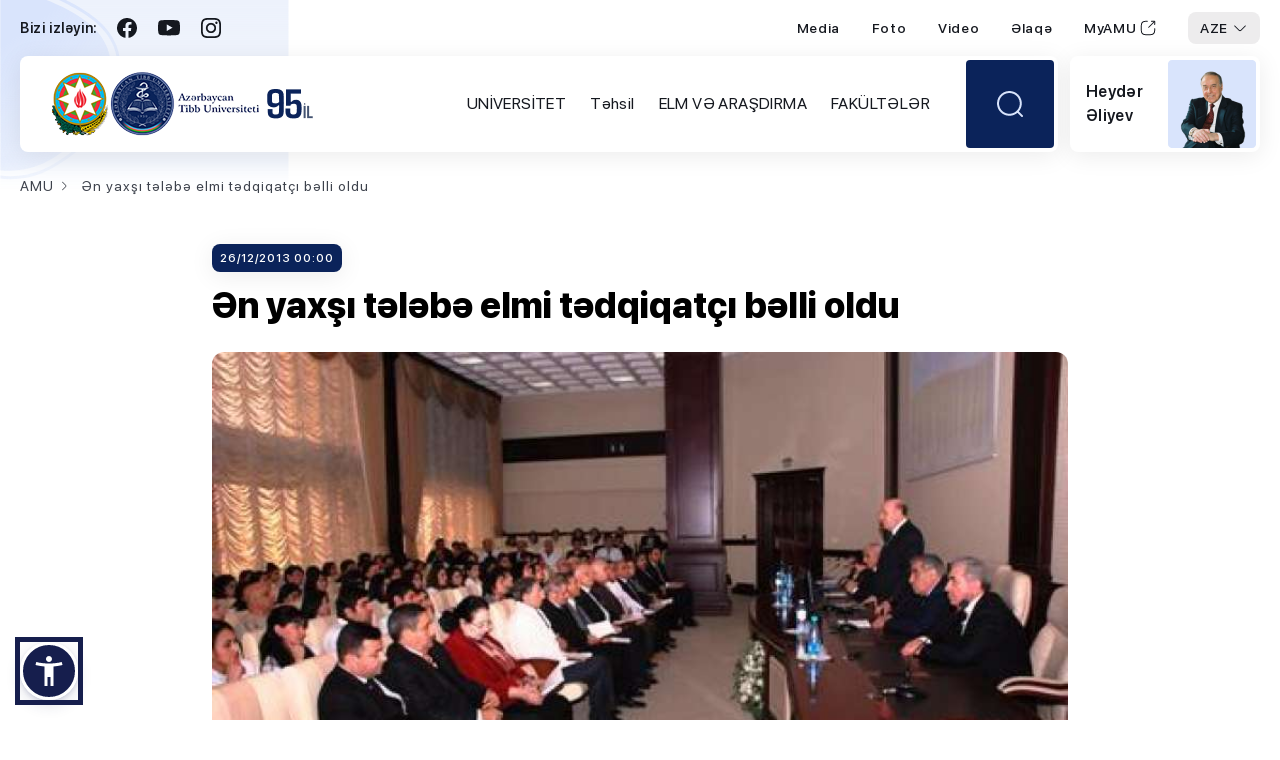

--- FILE ---
content_type: text/html; charset=UTF-8
request_url: https://amu.edu.az/news/161/en-yaxsi-telebe-elmi-tedqiqatci-belli-oldu
body_size: 11636
content:
<!DOCTYPE html>
<html lang="az" dir="ltr" data-accw-position="bottom-left" data-accw-offsett="none">
	
<head>
	<meta charset="utf-8">
	<meta http-equiv="X-UA-Compatible" content="IE=edge">
	<meta name="viewport" content="width=device-width, initial-scale=1">
	<meta name="viewport" content="user-scalable=no, initial-scale=1.0, maximum-scale=1.0, width=device-width">
<meta name="description" itemprop="description" content="" />
<meta name="keywords" itemprop="keywords" content="Ən yaxşı tələbə elmi tədqiqatçı bəlli oldu" />
<meta name="author" content="https://amu.edu.az" />
<!-- for Facebook -->
<meta property="og:title" itemprop="name" content="Ən yaxşı tələbə elmi tədqiqatçı bəlli oldu" />
<meta property="og:description" itemprop="description" content="" />
<meta property="og:url" itemprop="url" content="https://amu.edu.az/news/161/en-yaxsi-telebe-elmi-tedqiqatci-belli-oldu" />
<meta property="ia:markup_url" content="https://amu.edu.az/news/161/en-yaxsi-telebe-elmi-tedqiqatci-belli-oldu">
<meta property="ia:markup_url_dev" content="https://amu.edu.az/news/161/en-yaxsi-telebe-elmi-tedqiqatci-belli-oldu">
<meta property="ia:rules_url" content="https://amu.edu.az/news/161/en-yaxsi-telebe-elmi-tedqiqatci-belli-oldu">
<meta property="ia:rules_url_dev" content="https://amu.edu.az/news/161/en-yaxsi-telebe-elmi-tedqiqatci-belli-oldu">
<meta property="og:type" itemprop="image" content="article" />
<meta property="og:image" content="https://amu.edu.az/storage/news/1621858042.289095952bc1a278d4bb.jpg" />
<meta property="og:image:alt" content="Ən yaxşı tələbə elmi tədqiqatçı bəlli oldu" />
	<title>Azərbaycan Tibb Universiteti  | Ən yaxşı tələbə elmi tədqiqatçı bəlli oldu</title>
	<link href="/css/style.css?v=1.1.1" rel="stylesheet">
	<link href="/css/responsive.css?v=1.1" rel="stylesheet">
	<script type="e4544769884eb438df79c86d-text/javascript" src="/js/jquery.js"></script>
	<script src="https://accessibility.cert.gov.az/acc-widget.min.js" defer="" type="e4544769884eb438df79c86d-text/javascript"></script>
	</head>
<body>
	<!--KF KODE WRAPPER WRAP START-->
    <div class="x-site">

		<!-- Header start -->
<header class="header">
	<div class="centered-a">
		<div class="header-wrap">
			<div class="header-top">
				<div class="header-top-l">
					<div class="hdt-text">Bizi izləyin:</div>
					<div class="hdt-item hdt-fb"><a href="https://www.facebook.com/ATU.official" target="_blank"></a></div>
					<div class="hdt-item hdt-yt"><a href="https://www.youtube.com/channel/UCnjWsp_Gx7Qq5U5Itk9F51w" target="_blank"></a></div>
					<div class="hdt-item hdt-ins"><a href="https://www.instagram.com/azerbaycan__tibb__universiteti" target="_blank"></a></div>
				</div>
				<div class="header-top-r">
					<div class="h-menu">
						<ul>
							<li><a href="/press">Media</a></li>
							<li><a href="/news/photo">Foto</a></li>
							<li><a href="/news/video">Video</a></li>
							<li><a href="/contact">Əlaqə</a></li>
							<li><a href="https://my.amu.edu.az/" target="_blank">MyAMU<span></span></a></li>
						</ul>
					</div>
					<div class="language">
						<div class="selected-language">AZE</div>
						<ul>
																					<li><a href="/locale/en">ENG</a></li>
														<li><a href="/locale/ru">RUS</a></li>
													</ul>
					</div>
				</div>
			</div>
			<div class="header-m">
				<div class="header-ml">
					<div class="mobile-menu"></div>
					<div class="logo"><a href="/"><img src="/images/logo.png"></a></div>
					<div class="header-ml-r">
						<div class="h-mb-wrap">
							<div class="nav-menu">
								<ul>
									<li class="f-mob"><a href="/">Ana səhifə</a></li>
																		<li>
										<a href="/page/1/universitet">UNİVERSİTET</a>
										<div class="sub-menu">
											<div class="sub-menu-title">UNİVERSİTET</div>
											<div class="sub-menu-wrap">
																								<div class="sub-menu-col">
													<h2 class="sbm-title"><a href="/page/2767/haqqimizda">Haqqımızda</a></h2>
													<div class="sbm-list">
														<ul>
																														<li><a href="/page/2770/missiya-ve-geleceye-baxis">Missiya və gələcəyə baxış</a></li>
																														<li><a href="/page/2768/universitetin-tarixi">Universitetin tarixi</a></li>
																														<li><a href="/page/5246/siyaset">Siyasət</a></li>
																														<li><a href="/page/2775/strategiya">Strategiya</a></li>
																														<li><a href="/page/83/rehberlik">Rəhbərlik</a></li>
																														<li><a href="/page/88/elmi-sura">Elmi Şura</a></li>
																														<li><a href="/page/5829/strateji-inkisaf-surasi">Strateji İnkişaf Şurası</a></li>
																														<li><a href="/page/2799/bolmelerimiz">Bölmələrimiz</a></li>
																														<li><a href="/page/7/klinikalar">Klinikalar</a></li>
																														<li><a href="/page/5179/ozunutehlil-hesabatlari-ve-nesrler">Özünütəhlil hesabatları və nəşrlər</a></li>
																														<li><a href="/page/2864/idareedici-senedler">İdarəedici sənədlər</a></li>
																														<li><a href="/page/2835/kampus">Kampus</a></li>
																														<li><a href="/page/2764/struktur">Struktur</a></li>
																														<li><a href="/page/2897/muzeyler">Muzeylər</a></li>
																													</ul>
													</div>
												</div>
																								<div class="sub-menu-col">
													<h2 class="sbm-title"><a href="/page/5180/ustunluklerimiz">Üstünlüklərimiz</a></h2>
													<div class="sbm-list">
														<ul>
																														<li><a href="/page/2802/akkreditasiya">Akkreditasiya</a></li>
																														<li><a href="/page/5500/reytinqler">Reytinqlər</a></li>
																														<li><a href="/page/5183/secilen-sexsiyyetler">Seçilən şəxsiyyətlər</a></li>
																														<li><a href="/page/5186/insan-resurslari">İnsan resursları</a></li>
																													</ul>
													</div>
												</div>
																								<div class="sub-menu-col">
													<h2 class="sbm-title"><a href="/page/5189/emekdasliq">Əməkdaşlıq</a></h2>
													<div class="sbm-list">
														<ul>
																														<li><a href="/page/5190/partnerlarimiz">Partnerlarımız</a></li>
																													</ul>
													</div>
												</div>
																								<div class="sub-menu-col">
													<h2 class="sbm-title"><a href="/page/5194/innovasiya-ve-tohfelerimiz">İnnovasiya və töhfələrimiz</a></h2>
													<div class="sbm-list">
														<ul>
																														<li><a href="/page/5195/innovasiyalar-ve-kesfler">İnnovasiyalar və kəşflər</a></li>
																														<li><a href="/page/5196/start-up">Start up</a></li>
																														<li><a href="/page/5197/cemiyyete-tohfelerimiz">Cəmiyyətə töhfələrimiz</a></li>
																														<li><a href="/page/6007/dayaniqli-inkisaf-meqsedleri">Dayanıqlı İnkişaf Məqsədləri</a></li>
																													</ul>
													</div>
												</div>
																							</div>
										</div>
									</li>
																		<li>
										<a href="/page/5203/tehsil">Təhsil</a>
										<div class="sub-menu">
											<div class="sub-menu-title">Təhsil</div>
											<div class="sub-menu-wrap">
																								<div class="sub-menu-col">
													<h2 class="sbm-title"><a href="/page/5198/bizi-kesf-et">Bizi kəşf et</a></h2>
													<div class="sbm-list">
														<ul>
																														<li><a href="/page/5199/baza-ali-tehsil">Baza ali təhsil</a></li>
																														<li><a href="/page/5600/tekrar-tehsil">Təkrar təhsil</a></li>
																														<li><a href="/page/5209/diplomdan-sonraki-tehsil">Diplomdan sonraki təhsil</a></li>
																														<li><a href="/page/5612/tecrubeler">Təcrübələr</a></li>
																													</ul>
													</div>
												</div>
																								<div class="sub-menu-col">
													<h2 class="sbm-title"><a href="/page/73/ecnebi-tehsilalanlarla-is-uzre-dekanliq">Əcnəbi təhsilalanlarla iş üzrə dekanlıq</a></h2>
													<div class="sbm-list">
														<ul>
																														<li><a href="/page/2989/esasname">Əsasnamə</a></li>
																														<li><a href="/page/371/haqqinda">Haqqında</a></li>
																														<li><a href="/page/5472/heyet">HEYƏT</a></li>
																														<li><a href="/page/380/ecnebi-telebeler-ucun-nizam-intizam-qaydalari">Əcnəbi tələbələr ücün nizam-intizam qaydaları</a></li>
																														<li><a href="https://amu.edu.az/storage/files/6/1 Universitet/Əcnəbi təhsilalanlar dekanlığı/Dean&#039;s Office.pdf">HANDBOOK</a></li>
																														<li><a href="/page/381/ecnebi-vetendaslar-ucun-atu-ya-qebul-qaydalari">Əcnəbi vətəndaşlar üçün ATU-ya qəbul qaydaları</a></li>
																														<li><a href="/page/5473/qebul-ucun-senedler">QƏBUL ÜÇÜN SƏNƏDLƏR</a></li>
																														<li><a href="/page/5547/xarici-telebeler-ucun-dil-kurslari">XARİCİ TƏLƏBƏLƏR UÇÜN DİL KURSLARI</a></li>
																														<li><a href="/page/5563/tedbirler">Tədbirlər</a></li>
																														<li><a href="/page/382/tez-tez-verilen-suallar">Tez-tez verilən suallar</a></li>
																														<li><a href="/page/383/atu-hazirliq-kursuna-qebul-olunmus-dinleyicilerin-siyahisi">ATU Hazırlıq kursuna qəbul olunmuş dinləyicilərin siyahısı</a></li>
																													</ul>
													</div>
												</div>
																								<div class="sub-menu-col">
													<h2 class="sbm-title"><a href="/page/5218/atu-seherciyi">ATU şəhərciyi</a></h2>
													<div class="sbm-list">
														<ul>
																														<li><a href="/page/5219/bakida-heyat">Bakıda həyat</a></li>
																														<li><a href="/page/5220/yataqxanalar">Yataqxanalar</a></li>
																														<li><a href="https://amu.edu.az/page/29/kitabxana">Kitabxana</a></li>
																														<li><a href="https://amu.edu.az/page/5531/kafe">Kafe</a></li>
																													</ul>
													</div>
												</div>
																								<div class="sub-menu-col">
													<h2 class="sbm-title"><a href="/page/5222/telebe-desteyi">Tələbə dəstəyi</a></h2>
													<div class="sbm-list">
														<ul>
																														<li><a href="/page/5223/telebe-dekanligi">Tələbə dekanlığı</a></li>
																														<li><a href="/page/112/telebe-elmi-cemiyyeti">Tələbə elmi cəmiyyəti</a></li>
																														<li><a href="/page/63/telebelerin-hemkarlar-ittifaqi-komitesi">Tələbələrin Həmkarlar İttifaqı komitəsi</a></li>
																														<li><a href="/page/5228/akademik-bacariqlar">Akademik bacarıqlar</a></li>
																														<li><a href="/page/5229/karyera-ve-professional-inkisaf">Karyera və professional inkişaf</a></li>
																														<li><a href="/page/4/telebeler">Tələbələr</a></li>
																													</ul>
													</div>
												</div>
																							</div>
										</div>
									</li>
																		<li>
										<a href="/page/3/elm-ve-arasdirma">ELM VƏ ARAŞDIRMA</a>
										<div class="sub-menu">
											<div class="sub-menu-title">ELM VƏ ARAŞDIRMA</div>
											<div class="sub-menu-wrap">
																								<div class="sub-menu-col">
													<h2 class="sbm-title"><a href="/page/2839/arasdirma-imkanlari-ve-destek">Araşdırma imkanları və dəstək</a></h2>
													<div class="sbm-list">
														<ul>
																														<li><a href="/page/2978/maddi-texniki-baza">Maddi texniki baza</a></li>
																														<li><a href="/page/2979/imkanlar-ve-destek">İmkanlar və dəstək</a></li>
																													</ul>
													</div>
												</div>
																								<div class="sub-menu-col">
													<h2 class="sbm-title"><a href="/page/2840/qrant-ve-layiheler">Qrant və layihələr</a></h2>
													<div class="sbm-list">
														<ul>
																														<li><a href="/page/2976/xarici">Xarici</a></li>
																														<li><a href="/page/2975/daxili">Daxili</a></li>
																													</ul>
													</div>
												</div>
																								<div class="sub-menu-col">
													<h2 class="sbm-title"><a href="/page/23/elm">Elm</a></h2>
													<div class="sbm-list">
														<ul>
																														<li><a href="/page/24/elmi-hisse">Elmi hissə</a></li>
																														<li><a href="https://amu.edu.az/page/5419">Elmi Tədqiqatların İdarə Olunması Departamenti</a></li>
																														<li><a href="/page/29/kitabxana">Kitabxana</a></li>
																														<li><a href="/page/28/elmi-tedqiqat-merkezi">Elmi-Tədqiqat Mərkəzi</a></li>
																														<li><a href="/page/30/doktorantura-ve-dissertantura-sobesi">Doktorantura  və Dissertantura şöbəsi</a></li>
																														<li><a href="/page/5533/yerli-etik-komite">Yerli Etik Komitə</a></li>
																														<li><a href="/page/37/dissertasiya-suralari">Dissertasiya şuraları</a></li>
																														<li><a href="/page/43/sehiyye-teskilatlarina-komek">Səhiyyə Təşkilatlarına Kömək</a></li>
																														<li><a href="/page/44/elmi-tedqiqat-laboratoriyalari">Elmi-Tədqiqat Laboratoriyaları</a></li>
																													</ul>
													</div>
												</div>
																								<div class="sub-menu-col">
													<h2 class="sbm-title"><a href="/page/2844/nesr">Nəşr</a></h2>
													<div class="sbm-list">
														<ul>
																														<li><a href="/page/2845/xarici-dilde-redakte-xidmeti">Xarici dildə redaktə xidməti</a></li>
																														<li><a href="/page/2846/poliqrafiya">Poliqrafiya</a></li>
																														<li><a href="/page/2847/nesriyyat">Nəşriyyat</a></li>
																														<li><a href="/page/2848/jurnallar">Jurnallar</a></li>
																														<li><a href="/page/2881/indeks">İndeks</a></li>
																													</ul>
													</div>
												</div>
																								<div class="sub-menu-col">
													<h2 class="sbm-title"><a href="/page/5753/beynelxalq-tibb-festivali">Beynəlxalq Tibb Festivalı</a></h2>
													<div class="sbm-list">
														<ul>
																													</ul>
													</div>
												</div>
																							</div>
										</div>
									</li>
																		<li>
										<a href="/page/2/fakulteler">FAKÜLTƏLƏR</a>
										<div class="sub-menu">
											<div class="sub-menu-title">FAKÜLTƏLƏR</div>
											<div class="sub-menu-wrap">
																								<div class="sub-menu-col">
													<h2 class="sbm-title"><a href="/page/15/fakulteler">Fakültələr</a></h2>
													<div class="sbm-list">
														<ul>
																														<li><a href="/page/16/i-mualice-profilaktika-fakultesi">I Müalicə-profilaktika fakültəsi</a></li>
																														<li><a href="/page/17/ii-mualice-profilaktika-fakultesi">II Müalicə-profilaktika fakültəsi</a></li>
																														<li><a href="/page/18/ictimai-sehiyye-fakultesi">İctimai səhiyyə fakültəsi</a></li>
																														<li><a href="/page/19/stomatologiya-fakultesi">Stomatologiya fakültəsi</a></li>
																														<li><a href="/page/20/eczaciliq-fakultesi">Əczaçılıq fakültəsi</a></li>
																														<li><a href="/page/21/herbi-tibb-fakultesi">Hərbi tibb fakültəsi</a></li>
																													</ul>
													</div>
												</div>
																								<div class="sub-menu-col">
													<h2 class="sbm-title"><a href="https://amu.edu.az/cafedras">Kafedralar</a></h2>
													<div class="sbm-list">
														<ul>
																													</ul>
													</div>
												</div>
																							</div>
										</div>
									</li>
																	</ul>
								<div class="h-menu">
									<ul>
										<li><a href="/press">Media</a></li>
										<li><a href="/news/photo">Foto</a></li>
										<li><a href="/news/video">Video</a></li>
										<li><a href="/contact">Əlaqə</a></li>
										<li><a href="https://my.amu.edu.az/" target="_blank">MyAMU<span></span></a></li>
									</ul>
								</div>
								<div class="header-top-l">
									<div class="hdt-text">Bizi izləyin:</div>
									<div class="hdt-item hdt-fb"><a href="https://www.facebook.com/ATU.official" target="_blank"></a></div>
									<div class="hdt-item hdt-yt"><a href="https://www.youtube.com/channel/UCnjWsp_Gx7Qq5U5Itk9F51w" target="_blank"></a></div>
									<div class="hdt-item hdt-ins"><a href="https://www.instagram.com/azerbaycan__tibb__universiteti" target="_blank"></a></div>
								</div>
							</div>
						</div>
						<div class="search">
							<div class="search-b"><i></i></div>
							<div class="search-block">
								<form action="/search" method="get">
									<input name="q" type="text" placeholder="Axtarış...">
									<button type="submit"></button>
								</form>
							</div>
						</div>
					</div>
				</div>
				<div class="header-mr">
					<div class="header-mr-a">
						<div class="p-text">Heydər Əliyev</div>
						<div class="p-img"><img src="/images/pr.png"></div>
					</div>
				</div>
			</div>
		</div>
	</div>
</header>
<!-- Header end -->




<!--HEADER START-->
    	<header id="header_2" style="display:none">
    		<!--kode top bar start-->
    		<div class="top_bar_2">
	    		<div class="container">
	    			<div class="row">
	    				<div class="col-md-5">
	    					<div class="pull-left">

								<ul style=" margin-top: 8px; ">
									<li>
										<a style="color: #273c75;background: white;padding: 3px 7px;border-radius: 5px;font-size: 16px;" target="_blank" href="https://www.facebook.com/ATU.official"><i class="fa fa-facebook" ></i></a>
										<a style="color: #273c75;background: white;padding: 3px 7px;border-radius: 5px;font-size: 16px;" target="_blank" href="https://www.youtube.com/channel/UCnjWsp_Gx7Qq5U5Itk9F51w"><i class="fa fa-youtube-play" ></i></a>
										<a style="color: #273c75;background: white;padding: 3px 7px;border-radius: 5px;font-size: 16px;" target="_blank" href="https://www.instagram.com/azerbaycan__tibb__universiteti/"><i class="fa fa-instagram"></i></a>
									</li>
								</ul>
	    					</div>
	    				</div>
	    				<div class="col-md-7">
							<div class="lng_wrap">
								<div class="dropdown">
									<button class="btn btn-default dropdown-toggle" type="button" id="dropdownMenu1" data-toggle="dropdown" aria-haspopup="true" aria-expanded="true">
										<i class="fa fa-search"></i>
										<span class="caret"></span>
									</button>
									<ul class="dropdown-menu" aria-labelledby="dropdownMenu1">
										<form action="/search" method="get">
											<input name="q" type="text" placeholder="Axtarış...">
										</form>
									</ul>
								</div>
							</div>
							<div class="lng_wrap">
								<div class="dropdown">
									<button class="btn btn-default dropdown-toggle" type="button" id="dropdownMenu1" data-toggle="dropdown" aria-haspopup="true" aria-expanded="true">
										<i class="fa fa-globe"></i>
										<span class="caret"></span>
									</button>
									<ul class="dropdown-menu" aria-labelledby="dropdownMenu1">
																															<li><a href="/locale/en"><i><img src="/images/en.svg" alt=""></i>English</a></li>
																					<li><a href="/locale/ru"><i><img src="/images/ru.svg" alt=""></i>Русский</a></li>
																			</ul>
								</div>
							</div>
    						<ul class="login_wrap">
								<li><a href="/press">Media</a></li>
								<li><a href="/news/photo">Foto</a></li>
								<li><a href="/news/video">Video</a></li>
								<li><a href="https://my.amu.edu.az/" target="_blank">myAMU</a></li>
								<li><a href="/contact" target="_blank">Əlaqə</a></li>

    						</ul>
	    				</div>
	    			</div>
	    		</div>
	    	</div>
    		<!--kode top bar end-->
        	
	    	<!--kode navigation start-->
    		<div class="kode_navigation">
    			<div id="mobile-header">
                	<a id="responsive-menu-button" href="#sidr-main"><i class="fa fa-bars"></i></a>
                </div>
    			<div class="container">
    				<div class="row">

													<style>
								.headerbottom {background-color: #fff;border-bottom: 1px solid #edca6c; top: -60px; -webkit-transition: top 800ms ease 0s; -moz-transition: top 800ms ease 0s; transition: top 800ms ease 0s;}
								.headerbottom:after {content: ""; display:block; clear:both;}
								.headerbottom .headerLogo {float:left; padding:8px 0; z-index:10; position:relative;}
								.headerbottom .hright {float:right; padding:13px 0 0;}
								.headerbottom .hmenu {position:absolute; top:50px; width:100%;max-width: 1170px;}
								.headerbottom .hmenu .hmc {text-align:center;}
								.headerbottom .hmenu .hmc>ul {display:inline-block; vertical-align: top;}
								.headerbottom .hmenu .hmc>ul>li {float:left; text-align:left;}
								.headerbottom .hmenu .hmc>ul>li>a {text-transform: uppercase;display:block; position:relative; color: #040303; float:left; font-size:14px; padding:0 12px; line-height: 36px; margin: 4px 0; font-weight: bold;}
								.headerbottom .hmenu .hmc>ul>li>a:after{content: ""; height: 3px; background-color: transparent; display: block; position: absolute; top:32px; left: 15px; right: 15px; -webkit-transition: all .3s ease; -moz-transition: all .3s ease; transition: all .3s ease;}
								.headerbottom .hmenu .hmc>ul>li.acv>a {height:48px;}
								.headerbottom .hmenu .hmc>ul>li>a:hover:after, .headerbottom .hmenu .hmc>ul>li.acv>a:after {background-color: #273c75}
								.headerbottom .hmenu .hmc>ul>li .down {border-radius: 0 0 25px 25px;position:absolute; display:none; left:0; padding:20px 25px 0; background-color:#fff; width:100%; top:52px; z-index:1000;  margin-top:-1px;}
								.headerbottom .hmenu .hmc>ul>li .down2 {border-radius: 0 0 25px 25px;position:absolute; display:none;  padding:20px 25px 0; background-color:#fff; width:250px; top:52px; z-index:1000; border: 1px solid #e6e6e6; box-shadow: 0px 2px 5px 0px rgba(0, 0, 0, 0.2); margin-top:-1px;}
								.headerbottom .hmenu .hmc>ul>li .droplist {overflow:hidden; padding-bottom:20px;}
								.headerbottom .hmenu .hmc>ul>li .down .droplist .dropcolumn {float:left; width:33%; padding-right:25px;}
								.headerbottom .hmenu .hmc>ul>li .down .droplist .dropcolumn + .dropcolumn {border-left: 1px solid #e6e6e6;padding-left: 25px;}
								.headerbottom .hmenu .hmc>ul>li .down .droplist .dropcolumn h2 {font-size: 13px;font-weight: bold;margin: 0;color: #273c75;line-height: 20px; margin-bottom:8px;}
								.headerbottom .hmenu .down .droplist .dropcolumn ul li a {display:block; font-size: 12px; color: #5d5d5d;}
								.headerbottom .hmenu .down .droplist .dropcolumn ul li a:hover {color: #0971B7;}
								.headerbottom .hmenu .hmc>ul>li .down2 .droplist .dropcolumn3 {float:left; width:100%; padding-right:25px;}
								.headerbottom .hmenu .hmc>ul>li .down2 .droplist .dropcolumn3 + .dropcolumn3 {border-left: 1px solid #e6e6e6;padding-left: 25px;}
								.headerbottom .hmenu .hmc>ul>li .down2 .droplist .dropcolumn3 h2 {font-size: 13px;font-weight: bold;margin: 0;color: #273c75;line-height: 20px; margin-bottom:8px;}
								.headerbottom .hmenu .down2 .droplist .dropcolumn3 ul li a {display:block; font-size: 12px; color: #5d5d5d;}
								.headerbottom .hmenu .down2 .droplist .dropcolumn3 ul li a:hover {color: #0971B7;}
								.headerbottom .hmenu .hmc>ul>li .down .droplist .dropcolumn2 {float:left; width:25%; padding-right:25px;}
								.headerbottom .hmenu .hmc>ul>li .down .droplist .dropcolumn2 + .dropcolumn2 {border-left: 1px solid #e6e6e6;padding-left: 25px;}
								.headerbottom .hmenu .hmc>ul>li .down .droplist .dropcolumn2 a h2 {font-size: 13px;font-weight: bold;margin: 0;color: #273c75;line-height: 20px; margin-bottom:8px;}
								.headerbottom .hmenu .down .droplist .dropcolumn2 ul li a {display:block; font-size: 12px; color: #5d5d5d;}
								.headerbottom .hmenu .down .droplist .dropcolumn2 ul li a:hover {color: #0971B7;}


								.headerpage {background-color: #fff;border-bottom: 1px solid #edca6c; top: -60px; -webkit-transition: top 800ms ease 0s; -moz-transition: top 800ms ease 0s; transition: top 800ms ease 0s;}
								.headerpage:after {content: ""; display:block; clear:both;}
								.headerpage .headerLogo {float:left; padding:8px 0; z-index:10; position:relative;}
								.headerpage .hright {float:right; padding:13px 0 0;}
								.headerpage .hmenu {position:absolute; top:50px; width:100%;max-width: 1170px;}
								.headerpage .hmenu .hmc {text-align:center;background: white;}
								.headerpage .hmenu .hmc>ul {display:inline-block; vertical-align: top;}
								.headerpage .hmenu .hmc>ul>li {float:left; text-align:left;}
								.headerpage .hmenu .hmc>ul>li>a {text-transform: uppercase;display:block; position:relative; color: #040303; float:left; font-size:14px; padding:0 12px; line-height: 30px; margin: 4px 0; font-weight: bold;}
								.headerpage .hmenu .hmc>ul>li>a:after{content: ""; height: 3px; background-color: transparent; display: block; position: absolute; top:32px; left: 15px; right: 15px; -webkit-transition: all .3s ease; -moz-transition: all .3s ease; transition: all .3s ease;}
								.headerpage .hmenu .hmc>ul>li.acv2>a {height:30px;}
								.headerpage .hmenu .hmc>ul>li>a:hover:after, .headerpage .hmenu .hmc>ul>li.acv2>a:after {background-color: #273c75}
								.headerpage .hmenu .hmc>ul>li .down {border-radius: 0 0 25px 25px;position:absolute; display:none; left:0; padding:10px 25px 0; background-color:#fff; width:100%; top:40px; z-index:1000;  margin-top:-1px;}
								.headerpage .hmenu .hmc>ul>li .down2 {border-radius: 0 0 25px 25px;position:absolute; display:none;  padding:20px 25px 0; background-color:#fff; width:250px; top:52px; z-index:1000; border: 1px solid #e6e6e6; box-shadow: 0px 2px 5px 0px rgba(0, 0, 0, 0.2); margin-top:-1px;}
								.headerpage .hmenu .hmc>ul>li .droplist {overflow:hidden; padding-bottom:20px;}
								.headerpage .hmenu .hmc>ul>li .down .droplist .dropcolumn {float:left; width:33%; padding-right:25px;}
								.headerpage .hmenu .hmc>ul>li .down .droplist .dropcolumn + .dropcolumn {border-left: 1px solid #e6e6e6;padding-left: 25px;}
								.headerpage .hmenu .hmc>ul>li .down .droplist .dropcolumn h2 {font-size: 13px;font-weight: bold;margin: 0;color: #273c75;line-height: 20px; margin-bottom:8px;}
								.headerpage .hmenu .down .droplist .dropcolumn ul li a {display:block; font-size: 12px; color: #5d5d5d;}
								.headerpage .hmenu .down .droplist .dropcolumn ul li a:hover {color: #0971B7;}
								.headerpage .hmenu .hmc>ul>li .down2 .droplist .dropcolumn3 {float:left; width:100%; padding-right:25px;}
								.headerpage .hmenu .hmc>ul>li .down2 .droplist .dropcolumn3 + .dropcolumn3 {border-left: 1px solid #e6e6e6;padding-left: 25px;}
								.headerpage .hmenu .hmc>ul>li .down2 .droplist .dropcolumn3 h2 {font-size: 13px;font-weight: bold;margin: 0;color: #273c75;line-height: 20px; margin-bottom:8px;}
								.headerpage .hmenu .down2 .droplist .dropcolumn3 ul li a {display:block; font-size: 12px; color: #5d5d5d;}
								.headerpage .hmenu .down2 .droplist .dropcolumn3 ul li a:hover {color: #0971B7;}
								.headerpage .hmenu .hmc>ul>li .down .droplist .dropcolumn2 {float:left; width:25%; padding-right:25px;}
								.headerpage .hmenu .hmc>ul>li .down .droplist .dropcolumn2 + .dropcolumn2 {border-left: 1px solid #e6e6e6;padding-left: 25px;}
								.headerpage .hmenu .hmc>ul>li .down .droplist .dropcolumn2 a h2 {font-size: 13px;font-weight: bold;margin: 0;color: #273c75;line-height: 20px; margin-bottom:8px;}
								.headerpage .hmenu .down .droplist .dropcolumn2 ul li a {display:block; font-size: 12px; color: #5d5d5d;}
								.headerpage .hmenu .down .droplist .dropcolumn2 ul li a:hover {color: #0971B7;}
							</style>
							<div class="headerbottom">
								<div class="headerLogo">
									<div class="logo_wrap">
										<a href="/"><img src="/extra-images/logoaz.png?v=2" alt="" style="max-width: 265px!important;"></a>
									</div>
								</div>
								<div class="hmenu">
									<div class="hmc">
										<ul>
																						<li class="dropdownMenu">
												<a href="/page/1/universitet">UNİVERSİTET</a>
												<div class="down" style="display: none;">
													<div class="droplist">
																										<div class="dropcolumn2">
															<a href="/page/2767/haqqimizda"><h2>Haqqımızda</h2></a>
															<div class="ditems">
																<ul>
																																		<li><a href="/page/2770/missiya-ve-geleceye-baxis">Missiya və gələcəyə baxış</a></li>
																																		<li><a href="/page/2768/universitetin-tarixi">Universitetin tarixi</a></li>
																																		<li><a href="/page/5246/siyaset">Siyasət</a></li>
																																		<li><a href="/page/2775/strategiya">Strategiya</a></li>
																																		<li><a href="/page/83/rehberlik">Rəhbərlik</a></li>
																																		<li><a href="/page/88/elmi-sura">Elmi Şura</a></li>
																																		<li><a href="/page/5829/strateji-inkisaf-surasi">Strateji İnkişaf Şurası</a></li>
																																		<li><a href="/page/2799/bolmelerimiz">Bölmələrimiz</a></li>
																																		<li><a href="/page/7/klinikalar">Klinikalar</a></li>
																																		<li><a href="/page/5179/ozunutehlil-hesabatlari-ve-nesrler">Özünütəhlil hesabatları və nəşrlər</a></li>
																																		<li><a href="/page/2864/idareedici-senedler">İdarəedici sənədlər</a></li>
																																		<li><a href="/page/2835/kampus">Kampus</a></li>
																																		<li><a href="/page/2764/struktur">Struktur</a></li>
																																		<li><a href="/page/2897/muzeyler">Muzeylər</a></li>
																																	</ul>
															</div>
														</div>
																										<div class="dropcolumn2">
															<a href="/page/5180/ustunluklerimiz"><h2>Üstünlüklərimiz</h2></a>
															<div class="ditems">
																<ul>
																																		<li><a href="/page/2802/akkreditasiya">Akkreditasiya</a></li>
																																		<li><a href="/page/5500/reytinqler">Reytinqlər</a></li>
																																		<li><a href="/page/5183/secilen-sexsiyyetler">Seçilən şəxsiyyətlər</a></li>
																																		<li><a href="/page/5186/insan-resurslari">İnsan resursları</a></li>
																																	</ul>
															</div>
														</div>
																										<div class="dropcolumn2">
															<a href="/page/5189/emekdasliq"><h2>Əməkdaşlıq</h2></a>
															<div class="ditems">
																<ul>
																																		<li><a href="/page/5190/partnerlarimiz">Partnerlarımız</a></li>
																																	</ul>
															</div>
														</div>
																										<div class="dropcolumn2">
															<a href="/page/5194/innovasiya-ve-tohfelerimiz"><h2>İnnovasiya və töhfələrimiz</h2></a>
															<div class="ditems">
																<ul>
																																		<li><a href="/page/5195/innovasiyalar-ve-kesfler">İnnovasiyalar və kəşflər</a></li>
																																		<li><a href="/page/5196/start-up">Start up</a></li>
																																		<li><a href="/page/5197/cemiyyete-tohfelerimiz">Cəmiyyətə töhfələrimiz</a></li>
																																		<li><a href="/page/6007/dayaniqli-inkisaf-meqsedleri">Dayanıqlı İnkişaf Məqsədləri</a></li>
																																	</ul>
															</div>
														</div>
																									</div>
												</div>
											</li>
																						<li class="dropdownMenu">
												<a href="/page/5203/tehsil">Təhsil</a>
												<div class="down" style="display: none;">
													<div class="droplist">
																										<div class="dropcolumn2">
															<a href="/page/5198/bizi-kesf-et"><h2>Bizi kəşf et</h2></a>
															<div class="ditems">
																<ul>
																																		<li><a href="/page/5199/baza-ali-tehsil">Baza ali təhsil</a></li>
																																		<li><a href="/page/5600/tekrar-tehsil">Təkrar təhsil</a></li>
																																		<li><a href="/page/5209/diplomdan-sonraki-tehsil">Diplomdan sonraki təhsil</a></li>
																																		<li><a href="/page/5612/tecrubeler">Təcrübələr</a></li>
																																	</ul>
															</div>
														</div>
																										<div class="dropcolumn2">
															<a href="/page/73/ecnebi-tehsilalanlarla-is-uzre-dekanliq"><h2>Əcnəbi təhsilalanlarla iş üzrə dekanlıq</h2></a>
															<div class="ditems">
																<ul>
																																		<li><a href="/page/2989/esasname">Əsasnamə</a></li>
																																		<li><a href="/page/371/haqqinda">Haqqında</a></li>
																																		<li><a href="/page/5472/heyet">HEYƏT</a></li>
																																		<li><a href="/page/380/ecnebi-telebeler-ucun-nizam-intizam-qaydalari">Əcnəbi tələbələr ücün nizam-intizam qaydaları</a></li>
																																		<li><a href="https://amu.edu.az/storage/files/6/1 Universitet/Əcnəbi təhsilalanlar dekanlığı/Dean&#039;s Office.pdf">HANDBOOK</a></li>
																																		<li><a href="/page/381/ecnebi-vetendaslar-ucun-atu-ya-qebul-qaydalari">Əcnəbi vətəndaşlar üçün ATU-ya qəbul qaydaları</a></li>
																																		<li><a href="/page/5473/qebul-ucun-senedler">QƏBUL ÜÇÜN SƏNƏDLƏR</a></li>
																																		<li><a href="/page/5547/xarici-telebeler-ucun-dil-kurslari">XARİCİ TƏLƏBƏLƏR UÇÜN DİL KURSLARI</a></li>
																																		<li><a href="/page/5563/tedbirler">Tədbirlər</a></li>
																																		<li><a href="/page/382/tez-tez-verilen-suallar">Tez-tez verilən suallar</a></li>
																																		<li><a href="/page/383/atu-hazirliq-kursuna-qebul-olunmus-dinleyicilerin-siyahisi">ATU Hazırlıq kursuna qəbul olunmuş dinləyicilərin siyahısı</a></li>
																																	</ul>
															</div>
														</div>
																										<div class="dropcolumn2">
															<a href="/page/5218/atu-seherciyi"><h2>ATU şəhərciyi</h2></a>
															<div class="ditems">
																<ul>
																																		<li><a href="/page/5219/bakida-heyat">Bakıda həyat</a></li>
																																		<li><a href="/page/5220/yataqxanalar">Yataqxanalar</a></li>
																																		<li><a href="https://amu.edu.az/page/29/kitabxana">Kitabxana</a></li>
																																		<li><a href="https://amu.edu.az/page/5531/kafe">Kafe</a></li>
																																	</ul>
															</div>
														</div>
																										<div class="dropcolumn2">
															<a href="/page/5222/telebe-desteyi"><h2>Tələbə dəstəyi</h2></a>
															<div class="ditems">
																<ul>
																																		<li><a href="/page/5223/telebe-dekanligi">Tələbə dekanlığı</a></li>
																																		<li><a href="/page/112/telebe-elmi-cemiyyeti">Tələbə elmi cəmiyyəti</a></li>
																																		<li><a href="/page/63/telebelerin-hemkarlar-ittifaqi-komitesi">Tələbələrin Həmkarlar İttifaqı komitəsi</a></li>
																																		<li><a href="/page/5228/akademik-bacariqlar">Akademik bacarıqlar</a></li>
																																		<li><a href="/page/5229/karyera-ve-professional-inkisaf">Karyera və professional inkişaf</a></li>
																																		<li><a href="/page/4/telebeler">Tələbələr</a></li>
																																	</ul>
															</div>
														</div>
																									</div>
												</div>
											</li>
																						<li class="dropdownMenu">
												<a href="/page/3/elm-ve-arasdirma">ELM VƏ ARAŞDIRMA</a>
												<div class="down" style="display: none;">
													<div class="droplist">
																										<div class="dropcolumn2">
															<a href="/page/2839/arasdirma-imkanlari-ve-destek"><h2>Araşdırma imkanları və dəstək</h2></a>
															<div class="ditems">
																<ul>
																																		<li><a href="/page/2978/maddi-texniki-baza">Maddi texniki baza</a></li>
																																		<li><a href="/page/2979/imkanlar-ve-destek">İmkanlar və dəstək</a></li>
																																	</ul>
															</div>
														</div>
																										<div class="dropcolumn2">
															<a href="/page/2840/qrant-ve-layiheler"><h2>Qrant və layihələr</h2></a>
															<div class="ditems">
																<ul>
																																		<li><a href="/page/2976/xarici">Xarici</a></li>
																																		<li><a href="/page/2975/daxili">Daxili</a></li>
																																	</ul>
															</div>
														</div>
																										<div class="dropcolumn2">
															<a href="/page/23/elm"><h2>Elm</h2></a>
															<div class="ditems">
																<ul>
																																		<li><a href="/page/24/elmi-hisse">Elmi hissə</a></li>
																																		<li><a href="https://amu.edu.az/page/5419">Elmi Tədqiqatların İdarə Olunması Departamenti</a></li>
																																		<li><a href="/page/29/kitabxana">Kitabxana</a></li>
																																		<li><a href="/page/28/elmi-tedqiqat-merkezi">Elmi-Tədqiqat Mərkəzi</a></li>
																																		<li><a href="/page/30/doktorantura-ve-dissertantura-sobesi">Doktorantura  və Dissertantura şöbəsi</a></li>
																																		<li><a href="/page/5533/yerli-etik-komite">Yerli Etik Komitə</a></li>
																																		<li><a href="/page/37/dissertasiya-suralari">Dissertasiya şuraları</a></li>
																																		<li><a href="/page/43/sehiyye-teskilatlarina-komek">Səhiyyə Təşkilatlarına Kömək</a></li>
																																		<li><a href="/page/44/elmi-tedqiqat-laboratoriyalari">Elmi-Tədqiqat Laboratoriyaları</a></li>
																																	</ul>
															</div>
														</div>
																										<div class="dropcolumn2">
															<a href="/page/2844/nesr"><h2>Nəşr</h2></a>
															<div class="ditems">
																<ul>
																																		<li><a href="/page/2845/xarici-dilde-redakte-xidmeti">Xarici dildə redaktə xidməti</a></li>
																																		<li><a href="/page/2846/poliqrafiya">Poliqrafiya</a></li>
																																		<li><a href="/page/2847/nesriyyat">Nəşriyyat</a></li>
																																		<li><a href="/page/2848/jurnallar">Jurnallar</a></li>
																																		<li><a href="/page/2881/indeks">İndeks</a></li>
																																	</ul>
															</div>
														</div>
																										<div class="dropcolumn2">
															<a href="/page/5753/beynelxalq-tibb-festivali"><h2>Beynəlxalq Tibb Festivalı</h2></a>
															<div class="ditems">
																<ul>
																																	</ul>
															</div>
														</div>
																									</div>
												</div>
											</li>
																						<li class="dropdownMenu">
												<a href="/page/2/fakulteler">FAKÜLTƏLƏR</a>
												<div class="down" style="display: none;">
													<div class="droplist">
																										<div class="dropcolumn2">
															<a href="/page/15/fakulteler"><h2>Fakültələr</h2></a>
															<div class="ditems">
																<ul>
																																		<li><a href="/page/16/i-mualice-profilaktika-fakultesi">I Müalicə-profilaktika fakültəsi</a></li>
																																		<li><a href="/page/17/ii-mualice-profilaktika-fakultesi">II Müalicə-profilaktika fakültəsi</a></li>
																																		<li><a href="/page/18/ictimai-sehiyye-fakultesi">İctimai səhiyyə fakültəsi</a></li>
																																		<li><a href="/page/19/stomatologiya-fakultesi">Stomatologiya fakültəsi</a></li>
																																		<li><a href="/page/20/eczaciliq-fakultesi">Əczaçılıq fakültəsi</a></li>
																																		<li><a href="/page/21/herbi-tibb-fakultesi">Hərbi tibb fakültəsi</a></li>
																																	</ul>
															</div>
														</div>
																										<div class="dropcolumn2">
															<a href="https://amu.edu.az/cafedras"><h2>Kafedralar</h2></a>
															<div class="ditems">
																<ul>
																																	</ul>
															</div>
														</div>
																									</div>
												</div>
											</li>
																					</ul>
									</div>
								</div>
								<div class="hright">
									<div class="h100">
										<img src="/extra-images/h1001.png?1" alt="" style=" max-height: 118px;">
									</div>
								</div>
							</div>
						    				</div>
    			</div>
    		</div>
    		<!--kode navigation end-->
		</header>
		<!--HEADER END-->
		<style>
			@media  only screen and (max-width: 1000px) {
				.h100 img {
					display: none;
				}
			}
		</style>

		<div class="centered">
        <div class="speedbar">
            <div class="sp-item"><a href="./">AMU</a></div>


            <div class="sp-item"><span>Ən yaxşı tələbə elmi tədqiqatçı bəlli oldu</span></div>
        </div>
    </div>
</div>


		<div class="kf_content_wrap">
			<!-- News detail page start -->
<section class="news-detail-page">
    <div class="news-detail-block">
        <div class="centered-b">
            <div class="news-detail-a">
                <div class="post-date">26/12/2013 00:00</div>
                <h2 class="news-detail-title">Ən yaxşı tələbə elmi tədqiqatçı bəlli oldu</h2>
                <div class="news-detail-image"><img src="/storage/news/1621858042.289095952bc1a278d4bb.jpg"></div>
                <div class="news-article">
					Tədbirdə ilk çıxış edən ATU rektoru Əhliman Əmiraslanov tələbələrin elmi işlərinə böyük önəm verildiyini bildirdi: "Tələbələrin Elmi Cəmiyyətinə olan marağını artırmalıyıq. Onları yeni nailiyyətlərə əldə etmək üçün həvəsləndirməliyik". Akademik Ə.Əmiraslanov hər bir kəsi bu məsələ fəal olmağa, kafedra nümayəndələrinə bu məsələyə diqqətlə yanaşmağı tövsiyyə etdi. <br>Akademik Ə.Əmiraslanov gələcəkdə ATU-nun təşkilatçılığı ilə Tələbə Elmi Cəmiyyətlərinin beynəlxalq konfransının keçirilə biləcəyini də istisna etmədi. Rektorun sözlərinə görə, belə bir tədbiri təşkil etmək üçün Tibb Universitetinin imkanı var. <br>Daha sonra "İlin ən yaxşı elmi tədqiqatçı-tələbəsi" müsabiqəsinin iştirakçıları öz məruzələrini təqdim etdilər. Hər bir tələbəyə məruzə üçün 5 dəqiqə vaxt ayrılmışdı. Onların işləri 6 nəfərlik professor və dosentlərdən ibarət Münsiflər Heyəti tərəfindən dəyərləndirildi. Məruzəçilərin adlarını və onların müsabiqəyə təqdim etdikləri mövzular aşağıdakılardır: <br>1.	Tamerlan Əzizov - Mədə və oniki barmaq bağırsağın xora xəstəliyinin klinik gedişinin bəzi xüsusiyyətləri  (I müalicə-profilaktika fakultəsi)<br>2.	Mehriban Hüseynova   - Применение пробиотиков при инфекциях дыхательных путей   (II müalicə-profilatika fakultəsi)<br>3.	Səlfinaz Hacıyeva  - Синтез и стабилизация наночастц железа, исследования их свойств биологических обектах  (Əczaçılıq fakultəsi)<br>4.	Qasım Əmrahlı - Сравнительный анализ нервно-психического развития и качества ж  страшеклассников города Баку  (Tibbi-biologiya və Tibbi-profilaktika)<br>5.	Rizvan Rüstəmov - Miller-Fisher sindromu (Pediatriya fakultəsi)<br>6.	Xəyal Aslan - Odontogen radikulyar kistaların diaqnostikası və müalicə taktikası (Stomatologiya kafedrası) <br>Beləliklə, yekunda münsiflərin qərarına əsasən Səlfinaz Hacıyeva, Rizvan Rüstəmov və Xəyal Aslanın işləri fərqləndirildi. Onlar "İlin ən yaxşı tələbə elmi tədqiqatçısı" müsabiqəsində ilk yerlərə layiq görüldülər. Müsabiqə iştirakçılarının hamısı diplomla təltif olundu. 
                </div>
				                <div class="fotorama" data-loop="true" data-allowfullscreen="true" data-arrows="always" data-width="100%" data-ratio="680/380" data-nav="thumbs" data-thumbmargin="8" data-thumbwidth="110"  data-thumbheight="80">
                                        <img src="/storage/photos/1621858042.694216452bc1a5dedafa.jpg">
                                        <img src="/storage/photos/1621858042.78377152bc1a5181afd.jpg">
                                    </div>
                                <div class="news-share">
                    <div class="news-share-l">
                        <b>Paylaş</b>
                        <p>Dostlarınız ilə paylaşın.</p>
                    </div>
                    <div class="news-share-i">
                        <ul>
                            <li class="n-fb"><a href="./" target="_blank"></a></li>
                            <li class="n-wp"><a href="./" target="_blank"></a></li>
                            <li class="n-x"><a href="./" target="_blank"></a></li>
                            <li class="n-tg"><a href="./" target="_blank"></a></li>
                            <li class="n-cp"><a href="./" target="_blank"></a></li>
                        </ul>
                    </div>
                </div>
            </div>
        </div>
    </div>
    <div class="related-news">
        <div class="centered">
            <h2 class="a-title">Oxşar</h2>
            <div class="post-d-list-wrap">
                                <div class="post-d">
                    <a href="/news/5468/atu-da-inkluziv-tehsil-movzusunda-seminar-kecirilib">
                        <div class="post-d-image">
                            <div class="post-date">27/01/2026</div>
                            <img src="/storage/news/1769509921.WhatsApp Image 2026-01-27 at 13.22.15 (4).jpeg">
                        </div>
                        <h2 class="post-d-title">ATU-da “İnklüziv təhsil” mövzusunda seminar keçirilib</h2>
                    </a>
                </div>
				                <div class="post-d">
                    <a href="/news/5466/elmi-tedqiqatlarin-keyfiyyeti-tibbi-statistika-ile-guclenir-atu-da-novbeti-telimlere-start-verilib">
                        <div class="post-d-image">
                            <div class="post-date">27/01/2026</div>
                            <img src="/storage/news/1769505687.WhatsApp Image 2026-01-21 at 11.13.29.jpeg">
                        </div>
                        <h2 class="post-d-title">Elmi tədqiqatların keyfiyyəti tibbi statistika ilə güclənir: ATU-da növbəti təlimlərə start verilib</h2>
                    </a>
                </div>
				                <div class="post-d">
                    <a href="/news/5465/qis-imtahan-sessiyasi-seffafliq-temin-olunur">
                        <div class="post-d-image">
                            <div class="post-date">27/01/2026</div>
                            <img src="/storage/news/1769497754.8Q3A5148 копия.jpg">
                        </div>
                        <h2 class="post-d-title">Qış imtahan sessiyası: şəffaflıq təmin olunur</h2>
                    </a>
                </div>
				                <div class="post-d">
                    <a href="/news/5464/novbeti-seminar-urogenital-sistemin-mikrobioloji-florasina-hesr-olunub">
                        <div class="post-d-image">
                            <div class="post-date">26/01/2026</div>
                            <img src="/storage/news/1769429911.leyla seminar tck (2).jpg">
                        </div>
                        <h2 class="post-d-title">Növbəti seminar urogenital sistemin mikrobioloji florasına həsr olunub</h2>
                    </a>
                </div>
				                <div class="post-d">
                    <a href="/news/5463/ortopedik-stomatologiya-kafedrasinda-rezidentlerin-istiraki-ile-seminar-kecirilib">
                        <div class="post-d-image">
                            <div class="post-date">26/01/2026</div>
                            <img src="/storage/news/1769414405.8Q3A5029 копия.jpg">
                        </div>
                        <h2 class="post-d-title">Ortopedik stomatologiya kafedrasında rezidentlərin iştirakı ilə seminar keçirilib</h2>
                    </a>
                </div>
				                <div class="post-d">
                    <a href="/news/5462/atu-nun-herbi-tibb-fakultesinin-kursanti-dunya-cempionu-kimi-teltif-edilib">
                        <div class="post-d-image">
                            <div class="post-date">26/01/2026</div>
                            <img src="/storage/news/1769413537.WhatsApp Image 2026-01-26 at 11.38.27.jpeg">
                        </div>
                        <h2 class="post-d-title">ATU-nun Hərbi Tibb fakültəsinin kursantı dünya çempionu kimi təltif edilib</h2>
                    </a>
                </div>
				            </div>
        </div>
    </div>
</section>
<!-- News detail page end -->
		</div>

		<!-- Urls start -->
<section class="urls">
    <div class="centered">
        <div class="urls-wrap">
            <div class="url-item">
                <a target="_blank" href="https://sehiyye.gov.az/">
                    <img src="/images/url1.png">
                </a>
            </div>
            <div class="url-item">
                <a target="_blank" href="https://edu.gov.az/">
                    <img src="/images/url2.png">
                </a>
            </div>
            <div class="url-item">
                <a target="_blank" href="https://www.virtualkarabakh.az/">
                    <img src="/images/url3.png">
                </a>
            </div>
            <div class="url-item">
                <a target="_blank" href="https://dim.gov.az/">
                    <img src="/images/url4.png">
                </a>
            </div>
        </div>
    </div>
</section>
<!-- Urls end -->
<!-- Footer start -->
<footer class="footer">
	<div class="footer-top">
		<div class="centered-a">
			<div class="footer-top-wrap">
				<div class="ft-col">
					<div class="footer-logo"><img src="/images/f-logo.svg"></div>
				</div>
				<div class="ft-col">
					<div class="fc-item f-phone">(+99412) 597-38-98</div>
				</div>
				<div class="ft-col">
					<div class="fc-item f-mail">
						<div>
							<p><a href="/cdn-cgi/l/email-protection" class="__cf_email__" data-cfemail="e68f888089a6878b93c8838293c8879c">[email&#160;protected]</a></p><p><a href="/cdn-cgi/l/email-protection" class="__cf_email__" data-cfemail="84e1e0f1e7e5f0edebeac4e5e9f1aae1e0f1aae5fe">[email&#160;protected]</a></p>
						</div>
					</div>
				</div>
				<div class="ft-col">
					<div class="fc-item f-location">Bakı, Səməd Vurğun<br> küçəsi 163</div>
				</div>
				<div class="ft-col">
					<div class="f-social">
						<ul>
							<li class="f-fb"><a href="https://www.facebook.com/ATU.official" target="_blank"></a></li>
							<li class="f-yt"><a href="https://www.youtube.com/channel/UCnjWsp_Gx7Qq5U5Itk9F51w" target="_blank"></a></li>
							<li class="f-ins"><a href="https://www.instagram.com/azerbaycan__tibb__universiteti" target="_blank"></a></li>
						</ul>
					</div>
				</div>
			</div>
		</div>
	</div>
	<div class="footer-m">
		<div class="centered-a">
			<div class="footer-m-wrap">
				<div class="footer-m-col">
					<div class="fm-title">ATU</div>
					<div class="f-menu">
						<ul>
							<li><a href="https://new.amu.edu.az/publications/1">Təbib qəzeti</a></li>
							<li><a href="/writetorector">Rektora yaz</a></li>
							<li><a href="https://ets.amu.edu.az/">Elektron universitet</a></li>
							<li><a href="https://portal.edu.az/">Xarici tələbələr üçün</a></li>
							<li><a href="/contact">Əlaqə</a></li>
						</ul>
					</div>
				</div>
				<div class="footer-m-col">
					<div class="fm-title">ATU ŞƏHƏRCİYİ</div>
					<div class="f-menu">
						<ul>
							<li><a href="/page/5219/bakida-heyat">Bakıda həyat</a></li>
							<li><a href="/page/5220/yataqxanalar">Yataqxanalar</a></li>
							<li><a href="/page/29/kitabxana">Kitabxana</a></li>
							<li><a href="/page/5531/kafe">Kafe</a></li>
						</ul>
					</div>
				</div>
				<div class="footer-m-col">
					<div class="fm-title">FAKÜLTƏLƏR</div>
					<div class="f-menu">
						<ul>
							<li><a href="https://new.amu.edu.az/page/16/i-mualice-profilaktika-fakultesi">I Müalicə-profilaktika fakültəsi</a></li>
							<li><a href="https://new.amu.edu.az/page/17/ii-mualice-profilaktika-fakultesi">II Müalicə-profilaktika fakültəsi</a></li>
							<li><a href="https://new.amu.edu.az/page/18/ictimai-sehiyye-fakultesi">İctimai səhiyyə fakültəsi</a></li>
							<li><a href="https://new.amu.edu.az/page/19/stomatologiya-fakultesi">Stomatologiya fakültəsi</a></li>
							<li><a href="https://new.amu.edu.az/page/20/eczaciliq-fakultesi">Əczaçılıq fakültəsi</a></li>
							<li><a href="https://new.amu.edu.az/page/21/herbi-tibb-fakultesi">Hərbi tibb fakültəsi</a></li>
						</ul>
					</div>
				</div>
				<div class="footer-m-col">
					<div class="fm-title">KLİNİKALAR</div>
					<div class="f-menu">
						<ul>
							<li><a href="https://oncology.amu.edu.az/az/pages/1" target="_blank">ATU Onkoloji Klinikası</a></li>
							<li><a href="http://www.amuclinic.az/" target="_blank">ATU Tədris Terapevtik Klinikası</a></li>
							<li><a href="https://stomclinic.az/" target="_blank">ATU Stomatoloji Klinikası</a></li>
							<li><a href="http://atu-tck.edu.az/" target="_blank">ATU Tədris Cərrahiyə Klinikası</a></li>
						</ul>
					</div>
				</div>
			</div>
		</div>
	</div>
	<div class="footer-b">
		<div class="centered-a">
			<div class="f-cp">© 2011-2025 Azərbaycan Tibb Universiteti. Bütün hüquqlar qorunur</div>
		</div>
	</div>
</footer>
<!-- Footer end -->
		
		
		
		
		<!--EDU2 FOOTER WRAP START-->

		
		
		
		<footer style="background-color: rgb(43, 43, 43);" style="display:none">
			<style>
				.no-bullets a:before{
					content: none!important; /* Remove bullets */
				}
				.no-bullets a{
					padding-left: 0px!important;
				}

				.no-bullets a > img{
					margin-top: 10px!important;
				}


				.no-bullets a > span{
					width: calc(100% - 35px);
					float:right;
					line-height: 20px!important;
				}
				@media  only screen and (max-width: 767px) {
					.mobile-none {
						display: none;
					}
				}
			</style>
			<div class="container" style="display:none">
				<div class="row">

					<!--EDU2 FOOTER CONTANT DES START-->
					<div class="col-md-4">
						<div class="widget widget-links">
							<h5>FAYDALI LİNKLƏR</h5>
							<ul>
								<li><a href="http://www.sehiyye.gov.az/" target="_blank">Azərbaycan Respublikası Səhiyyə Nazirliyi</a></li>
								<li><a href="http://www.edu.gov.az/" target="_blank">Azərbaycan Respublikası Elm və Təhsil Nazirliyi</a></li>
								<li><a href="http://www.dim.gov.az/" target="_blank">Dövlət İmtahan Mərkəzi</a></li>
								<li><a href="http://www.virtualkarabakh.az/" target="_blank">Virtual Qarabağ</a></li>
							</ul>
						</div>
					</div>
					<!--EDU2 FOOTER CONTANT DES END-->

					<!--EDU2 FOOTER CONTANT DES START-->
					<div class="col-md-4">
						<div class="widget widget-links">
							<h5>KLİNİKALAR</h5>
							<ul class="no-bullets">
								<li><a href="http://oncology.amu.edu.az/" target="_blank"><img src="/images/clinica_icon1.png" /> <span>Azərbaycan Tibb Universitetinin Onkoloji Klinikası</span></a></li>
								<li><a href="http://www.amuclinic.az/" target="_blank"><img src="/images/clinica_icon2.png" /> <span>Azərbaycan Tibb Universitetinin Tədris Terapevtik Klinikası</span></a></li>
							</ul>
						</div>
					</div>
					<!--EDU2 FOOTER CONTANT DES END-->

					<!--EDU2 FOOTER CONTANT DES START-->
					<div class="col-md-4">
						<div class="widget widget-links">
							<h5 class="mobile-none">&nbsp;</h5>
							<ul class="no-bullets">
								<li><a href="http://stomclinic.az/" target="_blank"><img src="/images/clinica_icon4.png" /> <span>Azərbaycan Tibb Universitetinin Stomatoloji Klinikası</span></a></li>
								<li><a href="http://atu-tck.edu.az/" target="_blank"><img src="/images/clinica_icon5.png" /> <span>Azərbaycan Tibb Universitetinin Tədris Cərrahiyə Klinikası</span></a></li>
							</ul>
						</div>
					</div>
					<!--EDU2 FOOTER CONTANT DES END-->




				</div>
			</div>
		</footer>


		<!--FOOTER START-->
		<footer style="display:none">
			<!--EDU2 FOOTER CONTANT WRAP START-->
				<div class="container">
					<div class="row">
					    
						<!--EDU2 FOOTER CONTANT DES START-->
						<div class="col-md-3">
							<div class="widget widget-contact">
								<ul>
									<li><a href="/#"><img src="/images/footer_amu_logo_az.png" alt=""/></a></li>
									<li></li>
									<li>Azərbaycan Tibb Universiteti</li>
									<li>Bütün hüquqlar qorunur</li>
								</ul>
							</div>
						</div>
						<!--EDU2 FOOTER CONTANT DES END-->
						
						<!--EDU2 FOOTER CONTANT DES START-->
						<div class="col-md-3">
							<div class="widget widget-contact">
								<ul>
									<li>
										<a style="color: #273c75;background: white;padding: 3px 7px;border-radius: 5px;font-size: 16px;" target="_blank" href="https://www.facebook.com/ATU.official"><i class="fa fa-facebook" ></i></a>
										<a style="color: #273c75;background: white;padding: 3px 7px;border-radius: 5px;font-size: 16px;" target="_blank" href="https://www.youtube.com/channel/UCnjWsp_Gx7Qq5U5Itk9F51w"><i class="fa fa-youtube-play" ></i></a>
										<a style="color: #273c75;background: white;padding: 3px 7px;border-radius: 5px;font-size: 16px;" target="_blank" href="https://www.instagram.com/azerbaycan__tibb__universiteti/"><i class="fa fa-instagram"></i></a>
									</li>


									<li>Tel : <a href="tel:(+99412) 597-38-98"> (+99412) 597-38-98</a></li>									<li>Faks : (+99412) 597-38-98</li>									<li>E-mail : <a href="/cdn-cgi/l/email-protection#1f767179705f7e726a317a7b6a317e65"> <span class="__cf_email__" data-cfemail="a5cccbc3cae5c4c8d08bc0c1d08bc4df">[email&#160;protected]</span></a></li>									<li>E-mail : <a href="/cdn-cgi/l/email-protection#583d3c2d3b392c3137361839352d763d3c2d763922"> <span class="__cf_email__" data-cfemail="e68382938587928f8988a6878b93c8838293c8879c">[email&#160;protected]</span></a></li>								</ul>
							</div>
						</div>
						<!--EDU2 FOOTER CONTANT DES END-->
						
						
						<!--EDU2 FOOTER CONTANT DES START-->
						<div class="col-md-3">
							<div class="widget widget-links">
								<ul>
									<li><a href="/#">Rektora yaz</a></li>
									<li><a href="https://my.amu.edu.az">Elektron Universitet</a></li>

									<li><a href="https://portal.edu.az/" target="_blank">Xarici tələbələr üçün</a></li>
								</ul>
							</div>
						</div>
						<!--EDU2 FOOTER CONTANT DES END-->

						<!--EDU2 FOOTER CONTANT DES START-->
						<div class="col-md-3">
							<div class="widget widget-links">
								<ul>
									<li><a href="/contact">Əlaqə</a></li>
									<li><a href="/#">Təbib qəzeti</a></li>
								</ul>
							</div>
						</div>
						<!--EDU2 FOOTER CONTANT DES END-->



					</div>
				</div>
		</footer>
		<!--FOOTER END-->    </div>
    <!--KF KODE WRAPPER WRAP END-->
	<script data-cfasync="false" src="/cdn-cgi/scripts/5c5dd728/cloudflare-static/email-decode.min.js"></script><script type="e4544769884eb438df79c86d-text/javascript" src="/js/owl.carousel.min.js?v=1.1"></script>
<script type="e4544769884eb438df79c86d-text/javascript" src="/js/xate.js?v=1.1"></script>

<script type="e4544769884eb438df79c86d-text/javascript">
    document.addEventListener('DOMContentLoaded', function () {
        var shareWrap = document.querySelector('.news-share-i');
        if (!shareWrap) return;

        var pageUrl   = encodeURIComponent(window.location.href);
        var pageTitle = encodeURIComponent(
            (document.querySelector('.news-detail-title') || document.title).textContent || document.title
        );

        // Facebook
        var fb = shareWrap.querySelector('.n-fb a');
        if (fb) {
            fb.addEventListener('click', function (e) {
                e.preventDefault();
                var link = 'https://www.facebook.com/sharer/sharer.php?u=' + pageUrl;
                window.open(link, '_blank', 'width=600,height=400');
            });
        }

        // WhatsApp
        var wp = shareWrap.querySelector('.n-wp a');
        if (wp) {
            wp.addEventListener('click', function (e) {
                e.preventDefault();
                var text = pageTitle + '%20' + pageUrl;
                var link = 'https://wa.me/?text=' + text;
                window.open(link, '_blank');
            });
        }

        // X (Twitter)
        var x = shareWrap.querySelector('.n-x a');
        if (x) {
            x.addEventListener('click', function (e) {
                e.preventDefault();
                var link = 'https://twitter.com/intent/tweet?url=' + pageUrl + '&text=' + pageTitle;
                window.open(link, '_blank', 'width=600,height=400');
            });
        }

        // Telegram
        var tg = shareWrap.querySelector('.n-tg a');
        if (tg) {
            tg.addEventListener('click', function (e) {
                e.preventDefault();
                var link = 'https://t.me/share/url?url=' + pageUrl + '&text=' + pageTitle;
                window.open(link, '_blank');
            });
        }

        // Copy link
        var cp = shareWrap.querySelector('.n-cp a');
        if (cp) {
            cp.addEventListener('click', function (e) {
                e.preventDefault();
                var url = window.location.href;

                if (navigator.clipboard && navigator.clipboard.writeText) {
                    navigator.clipboard.writeText(url).then(function () {
                        alert('Link kopyalandı.');
                    }, function () {
                        alert('Linki kopyalamaqda problem yarandı.');
                    });
                } else {
                    // Köhnə brauzerlər üçün
                    var dummy = document.createElement('input');
                    dummy.value = url;
                    document.body.appendChild(dummy);
                    dummy.select();
                    document.execCommand('copy');
                    document.body.removeChild(dummy);
                    alert('Link kopyalandı.');
                }
            });
        }
    });
</script>
  <link rel="stylesheet" href="/css/fotorama.css">
<script src="/js/fotorama.js" type="e4544769884eb438df79c86d-text/javascript"></script>
<script src="/js/custom.js?v=1.0.0" type="e4544769884eb438df79c86d-text/javascript"></script>
</script>
	    
<script src="/cdn-cgi/scripts/7d0fa10a/cloudflare-static/rocket-loader.min.js" data-cf-settings="e4544769884eb438df79c86d-|49" defer></script><script defer src="https://static.cloudflareinsights.com/beacon.min.js/vcd15cbe7772f49c399c6a5babf22c1241717689176015" integrity="sha512-ZpsOmlRQV6y907TI0dKBHq9Md29nnaEIPlkf84rnaERnq6zvWvPUqr2ft8M1aS28oN72PdrCzSjY4U6VaAw1EQ==" data-cf-beacon='{"version":"2024.11.0","token":"d0b0380f0b4d409384d6e413c66d14b0","r":1,"server_timing":{"name":{"cfCacheStatus":true,"cfEdge":true,"cfExtPri":true,"cfL4":true,"cfOrigin":true,"cfSpeedBrain":true},"location_startswith":null}}' crossorigin="anonymous"></script>
</body>

</html>


--- FILE ---
content_type: image/svg+xml
request_url: https://amu.edu.az/images/f-logo.svg
body_size: 10460
content:
<svg width="235" height="56" viewBox="0 0 235 56" fill="none" xmlns="http://www.w3.org/2000/svg" xmlns:xlink="http://www.w3.org/1999/xlink">
<rect width="235" height="56" fill="url(#pattern0_6134_3386)"/>
<defs>
<pattern id="pattern0_6134_3386" patternContentUnits="objectBoundingBox" width="1" height="1">
<use xlink:href="#image0_6134_3386" transform="matrix(0.00496454 0 0 0.0208333 -0.00141844 0)"/>
</pattern>
<image id="image0_6134_3386" width="202" height="48" preserveAspectRatio="none" xlink:href="[data-uri]"/>
</defs>
</svg>


--- FILE ---
content_type: image/svg+xml
request_url: https://amu.edu.az/images/s-right.svg
body_size: -96
content:
<svg width="12" height="12" viewBox="0 0 12 12" fill="none" xmlns="http://www.w3.org/2000/svg">
<path d="M4.4548 10.335C4.3598 10.335 4.2648 10.3 4.1898 10.225C4.0448 10.08 4.0448 9.84 4.1898 9.695L7.4498 6.435C7.6898 6.195 7.6898 5.805 7.4498 5.565L4.1898 2.305C4.0448 2.16 4.0448 1.92 4.1898 1.775C4.3348 1.63 4.5748 1.63 4.7198 1.775L7.9798 5.035C8.2348 5.29 8.3798 5.635 8.3798 6C8.3798 6.365 8.2398 6.71 7.9798 6.965L4.7198 10.225C4.6448 10.295 4.5498 10.335 4.4548 10.335Z" fill="#3D424C"/>
</svg>


--- FILE ---
content_type: image/svg+xml
request_url: https://amu.edu.az/images/h-ins.svg
body_size: 993
content:
<svg width="24" height="24" viewBox="0 0 24 24" fill="none" xmlns="http://www.w3.org/2000/svg">
<path fill-rule="evenodd" clip-rule="evenodd" d="M12 2C9.284 2 8.944 2.01133 7.87733 2.06C6.81267 2.10867 6.08533 2.278 5.44933 2.52533C4.78267 2.776 4.178 3.16933 3.678 3.67867C3.16948 4.17809 2.77591 4.78233 2.52467 5.44933C2.27867 6.08533 2.10867 6.81333 2.06 7.878C2.012 8.944 2 9.28333 2 12C2 14.7167 2.01133 15.056 2.06 16.1227C2.10867 17.1873 2.278 17.9147 2.52533 18.5507C2.776 19.2173 3.16933 19.822 3.67867 20.322C4.1781 20.8305 4.78234 21.2241 5.44933 21.4753C6.08533 21.722 6.81267 21.8913 7.87733 21.94C8.944 21.9887 9.284 22 12 22C14.716 22 15.056 21.9887 16.1227 21.94C17.1873 21.8913 17.9147 21.722 18.5507 21.4747C19.2173 21.224 19.822 20.8307 20.322 20.3213C20.8305 19.8219 21.2241 19.2177 21.4753 18.5507C21.722 17.9147 21.8913 17.1873 21.94 16.1227C21.9887 15.056 22 14.716 22 12C22 9.284 21.9887 8.944 21.94 7.87733C21.8913 6.81267 21.722 6.08533 21.4747 5.44933C21.2236 4.78204 20.83 4.17755 20.3213 3.678C19.8219 3.16948 19.2177 2.77591 18.5507 2.52467C17.9147 2.27867 17.1867 2.10867 16.122 2.06C15.056 2.012 14.7167 2 12 2ZM12 3.802C14.67 3.802 14.9867 3.812 16.0413 3.86C17.016 3.90467 17.5453 4.06667 17.898 4.20467C18.3647 4.38533 18.698 4.60267 19.048 4.952C19.398 5.302 19.6147 5.63533 19.7953 6.102C19.9327 6.45467 20.0953 6.984 20.14 7.95867C20.188 9.01333 20.198 9.33 20.198 12C20.198 14.67 20.188 14.9867 20.14 16.0413C20.0953 17.016 19.9333 17.5453 19.7953 17.898C19.6353 18.3324 19.3799 18.7253 19.048 19.048C18.7254 19.38 18.3324 19.6354 17.898 19.7953C17.5453 19.9327 17.016 20.0953 16.0413 20.14C14.9867 20.188 14.6707 20.198 12 20.198C9.32933 20.198 9.01333 20.188 7.95867 20.14C6.984 20.0953 6.45467 19.9333 6.102 19.7953C5.66764 19.6353 5.27467 19.3799 4.952 19.048C4.62012 18.7253 4.36475 18.3323 4.20467 17.898C4.06733 17.5453 3.90467 17.016 3.86 16.0413C3.812 14.9867 3.802 14.67 3.802 12C3.802 9.33 3.812 9.01333 3.86 7.95867C3.90467 6.984 4.06667 6.45467 4.20467 6.102C4.38533 5.63533 4.60267 5.302 4.952 4.952C5.27463 4.62003 5.66761 4.36465 6.102 4.20467C6.45467 4.06733 6.984 3.90467 7.95867 3.86C9.01333 3.812 9.33 3.802 12 3.802Z" fill="#15181F"/>
<path fill-rule="evenodd" clip-rule="evenodd" d="M12 15.3367C11.5618 15.3367 11.128 15.2504 10.7231 15.0827C10.3183 14.915 9.95047 14.6692 9.64064 14.3594C9.3308 14.0495 9.08502 13.6817 8.91734 13.2769C8.74965 12.8721 8.66335 12.4382 8.66335 12C8.66335 11.5618 8.74965 11.1279 8.91734 10.7231C9.08502 10.3183 9.3308 9.95046 9.64064 9.64062C9.95047 9.33078 10.3183 9.08501 10.7231 8.91732C11.128 8.74964 11.5618 8.66333 12 8.66333C12.885 8.66333 13.7336 9.01487 14.3594 9.64062C14.9851 10.2664 15.3367 11.1151 15.3367 12C15.3367 12.8849 14.9851 13.7336 14.3594 14.3594C13.7336 14.9851 12.885 15.3367 12 15.3367ZM12 6.86C10.6368 6.86 9.32942 7.40153 8.36549 8.36547C7.40155 9.32941 6.86002 10.6368 6.86002 12C6.86002 13.3632 7.40155 14.6706 8.36549 15.6345C9.32942 16.5985 10.6368 17.14 12 17.14C13.3632 17.14 14.6706 16.5985 15.6345 15.6345C16.5985 14.6706 17.14 13.3632 17.14 12C17.14 10.6368 16.5985 9.32941 15.6345 8.36547C14.6706 7.40153 13.3632 6.86 12 6.86ZM18.6353 6.76667C18.6353 7.0889 18.5073 7.39794 18.2795 7.6258C18.0516 7.85366 17.7426 7.98167 17.4204 7.98167C17.0981 7.98167 16.7891 7.85366 16.5612 7.6258C16.3334 7.39794 16.2053 7.0889 16.2053 6.76667C16.2053 6.44443 16.3334 6.13539 16.5612 5.90753C16.7891 5.67968 17.0981 5.55167 17.4204 5.55167C17.7426 5.55167 18.0516 5.67968 18.2795 5.90753C18.5073 6.13539 18.6353 6.44443 18.6353 6.76667Z" fill="#15181F"/>
</svg>


--- FILE ---
content_type: image/svg+xml
request_url: https://amu.edu.az/images/n-wp.svg
body_size: 861
content:
<svg width="20" height="20" viewBox="0 0 20 20" fill="none" xmlns="http://www.w3.org/2000/svg">
<g id="vuesax/outline//Whatsapp2 Fill">
<path id="Vector 1" d="M8.33366 2.91667L5.83366 3.75L5.00033 4.58333L3.33366 6.25L2.91699 8.33333V10.8333C2.91699 11.1667 3.19477 12.3611 3.33366 12.9167L4.16699 14.1667L2.91699 17.0833L4.16699 16.6667L6.25033 16.25L9.58366 17.0833L12.917 16.6667L15.8337 14.1667L17.0837 12.0833V8.75L16.2503 6.25L14.5837 4.16667L12.5003 3.33333L9.58366 2.5L8.33366 2.91667Z" fill="#24CC63"/>
<g id="Vector">
<path d="M1.66699 18.3333L2.84326 14.0576C2.12051 12.8032 1.74096 11.3806 1.74282 9.933C1.73445 5.3712 5.43902 1.66663 9.99195 1.66663C12.2017 1.66663 14.2765 2.52335 15.8388 4.08612C16.6089 4.85218 17.2192 5.76343 17.6346 6.76708C18.0499 7.77072 18.2619 8.84682 18.2583 9.933C18.2583 14.4859 14.5537 18.1905 10.0003 18.1905C8.61431 18.1905 7.26177 17.8458 6.05202 17.1826L1.66699 18.3333ZM6.24552 15.6957L6.49762 15.8468C7.55574 16.4729 8.76247 16.8037 9.99195 16.8045C13.7724 16.8045 16.8556 13.7218 16.8556 9.94087C16.8556 8.10976 16.1416 6.37958 14.8477 5.08612C14.2114 4.44623 13.4548 3.9386 12.6214 3.59247C11.788 3.24634 10.8944 3.06856 9.99195 3.06938C6.20318 3.06988 3.12096 6.15259 3.12096 9.93349C3.12096 11.2269 3.48235 12.4958 4.17118 13.5878L4.3307 13.8483L3.63351 16.385L6.24602 15.6962L6.24552 15.6957Z" fill="white"/>
<path fill-rule="evenodd" clip-rule="evenodd" d="M7.93386 6.47214C7.7827 6.12748 7.6148 6.11911 7.47201 6.11911C7.34597 6.11074 7.21106 6.11074 7.06827 6.11074C6.93435 6.11074 6.70737 6.16096 6.51436 6.3712C6.32086 6.58095 5.79205 7.07677 5.79205 8.09302C5.79205 9.10976 6.5311 10.0925 6.63203 10.2269C6.73248 10.3614 8.0599 12.5115 10.1603 13.3436C11.9073 14.0325 12.2603 13.898 12.6384 13.8557C13.0161 13.8138 13.8566 13.3604 14.0328 12.8729C14.2007 12.3943 14.2007 11.9744 14.1505 11.8902C14.1003 11.8065 13.957 11.7557 13.7556 11.6464C13.5454 11.546 12.5375 11.0418 12.3445 10.9744C12.151 10.9074 12.0166 10.8739 11.8822 11.0753C11.7477 11.2855 11.3529 11.7474 11.2273 11.8818C11.1091 12.0162 10.9836 12.0329 10.7817 11.932C10.572 11.8316 9.90825 11.613 9.11849 10.9074C8.505 10.3609 8.09338 9.68091 7.96734 9.47953C7.85015 9.26929 7.9506 9.15998 8.0599 9.05904C8.15247 8.96697 8.27014 8.81581 8.37108 8.69814C8.47152 8.57997 8.505 8.4879 8.58083 8.35348C8.64779 8.21906 8.61431 8.09302 8.56409 7.99257C8.51337 7.90001 8.11899 6.88327 7.93386 6.47165V6.47214Z" fill="white"/>
</g>
</g>
</svg>


--- FILE ---
content_type: image/svg+xml
request_url: https://amu.edu.az/images/n-tg.svg
body_size: 405
content:
<svg width="20" height="20" viewBox="0 0 20 20" fill="none" xmlns="http://www.w3.org/2000/svg">
<g id="vuesax/outline//Telegram Fill">
<path id="Subtract" fill-rule="evenodd" clip-rule="evenodd" d="M18.3337 9.99996C18.3337 14.6023 14.6027 18.3333 10.0003 18.3333C5.39795 18.3333 1.66699 14.6023 1.66699 9.99996C1.66699 5.39759 5.39795 1.66663 10.0003 1.66663C14.6027 1.66663 18.3337 5.39759 18.3337 9.99996ZM10.2989 7.81866C9.48841 8.15579 7.86847 8.85357 5.43913 9.91199C5.04465 10.0689 4.838 10.2223 4.81918 10.3724C4.78739 10.626 5.10498 10.7259 5.53745 10.8619C5.59628 10.8804 5.65723 10.8995 5.71972 10.9198C6.1452 11.0581 6.71756 11.2199 7.0151 11.2264C7.285 11.2322 7.58624 11.1209 7.91882 10.8926C10.1886 9.36038 11.3603 8.58594 11.4339 8.56925C11.4858 8.55747 11.5577 8.54266 11.6064 8.58597C11.6551 8.62928 11.6503 8.7113 11.6452 8.7333C11.6137 8.86742 10.3671 10.0264 9.72192 10.6262C9.5208 10.8132 9.37814 10.9458 9.34898 10.9761C9.28365 11.044 9.21707 11.1081 9.15308 11.1698C8.75779 11.5509 8.46137 11.8366 9.16949 12.3033C9.50979 12.5275 9.78209 12.713 10.0538 12.898C10.3504 13.1 10.6463 13.3015 11.0292 13.5525C11.1268 13.6165 11.2199 13.6829 11.3107 13.7476C11.6559 13.9937 11.9661 14.2148 12.3493 14.1796C12.572 14.1591 12.802 13.9497 12.9188 13.3252C13.1949 11.8494 13.7376 8.65167 13.863 7.33397C13.874 7.21852 13.8601 7.07077 13.849 7.00592C13.8379 6.94106 13.8147 6.84865 13.7304 6.78024C13.6306 6.69922 13.4765 6.68214 13.4075 6.68329C13.0941 6.68887 12.6132 6.85608 10.2989 7.81866Z" fill="#0084C6"/>
</g>
</svg>


--- FILE ---
content_type: application/javascript
request_url: https://amu.edu.az/js/custom.js?v=1.0.0
body_size: 2379
content:
jQuery(document).ready(function($){
	"use strict";
	
	/*
    ==============================================================
       OwlCarousel Script Start
    ============================================================== */
    if($(".owl-slider-carousel").length){		
		$(".owl-slider-carousel").owlCarousel({
		  items : 3, //10 items above 1000px browser width
		  itemsDesktop : [1000,3], //5 items between 1000px and 901px
		  itemsDesktopSmall : [900,2], // betweem 900px and 601px
		  itemsTablet: [600,1], //2 items between 600 and 0
		  itemsMobile : false // itemsMobile disabled - inherit from itemsTablet option
		});
	}
	
	/*
    ==============================================================
       OwlCarousel Script Start
    ============================================================== */
	if($('#owl-demo-main').length){
		$("#owl-demo-main").owlCarousel({
		  items : 1, //10 items above 1000px browser width
		  itemsDesktop : [1000,1], //5 items between 1000px and 901px
		  itemsDesktopSmall : [900,1], // betweem 900px and 601px
		  itemsTablet: [600,1], //2 items between 600 and 0
		  itemsMobile : false, // itemsMobile disabled - inherit from itemsTablet option
			autoPlay:true,
			autoPlayTimeout:1000,
			autoPlayHoverPause:true,
			autoPlaySpeed:5000
		});
	}
	
	/*
    ==============================================================
       OwlCarousel Script Start
    ============================================================== */
    if($('#owl-demo-blog').length){
		$("#owl-demo-blog").owlCarousel({
		  items : 1, //10 items above 1000px browser width
		  itemsDesktop : [1000,1], //5 items between 1000px and 901px
		  itemsDesktopSmall : [900,1], // betweem 900px and 601px
		  itemsTablet: [600,1], //2 items between 600 and 0
		  itemsMobile : false // itemsMobile disabled - inherit from itemsTablet option
		});

		// Custom Navigation Events
		$(".next").on('click',function(){
			owl.trigger('owl.next');
		})
		$(".prev").on('click',function(){
			owl.trigger('owl.prev');
		})
	}
	
	/*
    ==============================================================
       OwlCarousel Script Start
    ============================================================== */
	if($('#owl-demo-8').length){		
		$("#owl-demo-8").owlCarousel({
			items : 4, //10 items above 1000px browser width
			itemsDesktop : [1000,3], //5 items between 1000px and 901px
			itemsDesktopSmall : [900,3], // betweem 900px and 601px
			itemsTablet: [600,1], //2 items between 600 and 0
			itemsMobile : false, // itemsMobile disabled - inherit from itemsTablet option
			navigation : true
		});
	}
	
	/*
    ==============================================================
       OwlCarousel Script Start
    ============================================================== */
	if($('#owl-demo-1').length){		
		$("#owl-demo-1").owlCarousel({
			items : 3, //10 items above 1000px browser width
			itemsDesktop : [1000,2], //5 items between 1000px and 901px
			itemsDesktopSmall : [900,2], // betweem 900px and 601px
			itemsTablet: [600,1], //2 items between 600 and 0
			itemsMobile : [400,1] // itemsMobile disabled - inherit from itemsTablet option
		});
	   
		// Custom Navigation Events
		$(".next").on('click',function(){
		  owl.trigger('owl.next');
		})
		$(".prev").on('click',function(){
		  owl.trigger('owl.prev');
		})
		$(".play").on('click',function(){
		  owl.trigger('owl.play',1000); //owl.play event accept autoPlay speed as second parameter
		})
		$(".stop").on('click',function(){
		  owl.trigger('owl.stop');
		})
		  
	} 

	
	/*
    ==============================================================
       OwlCarousel Script Start
    ============================================================== */
	if($('#owl-demo-9').length){		
		$("#owl-demo-9").owlCarousel({
			items : 2, //10 items above 1000px browser width
			itemsDesktop : [1000,2], //5 items between 1000px and 901px
			itemsDesktopSmall : [900,2], // betweem 900px and 601px
			itemsTablet: [600,1], //2 items between 600 and 0
			itemsMobile : [400,1] // itemsMobile disabled - inherit from itemsTablet option
		});

		// Custom Navigation Events
		$(".next").on('click',function(){
		  owl.trigger('owl.next');
		})
		$(".prev").on('click',function(){
		  owl.trigger('owl.prev');
		})
		$(".play").on('click',function(){
		  owl.trigger('owl.play',1000); //owl.play event accept autoPlay speed as second parameter
		})
		$(".stop").on('click',function(){
		  owl.trigger('owl.stop');
		})
	}

	/*
    ==============================================================
       OwlCarousel Script Start
    ============================================================== */
	if($('#owl-demo-23').length){
		$("#owl-demo-23").owlCarousel({
			autoPlay: 3000, //Set AutoPlay to 3 seconds
			items : 1, //10 items above 1000px browser width
			itemsDesktop : [1000,1], //5 items between 1000px and 901px
			itemsDesktopSmall : [900,1], // betweem 900px and 601px
			itemsTablet: [600,1], //2 items between 600 and 0
			itemsMobile : false // itemsMobile disabled - inherit from itemsTablet option
		});
	}
	
	/*
    ==============================================================
       SelectBox Script Start
    ============================================================== */
	if($("#select-menu").length){
		$("#select-menu").selectbox();
	}
	
	/*
    ==============================================================
       Select Script Start
    ==============================================================
	if($("select").length){
		$('select').selectric();
	}
    */
	/*
    ==============================================================
       VTicker Script Start
    ============================================================== */
	if($("#news").length){
	  $('#news').vTicker();
	}
	
	/*
    ==============================================================
       Slidr Menu Script Start
    ============================================================== */
	if($("#simple-menu").length){
		$('#simple-menu').sidr();
	}
	
	/*
    ==============================================================
       Responsive Menu Script Start
    ============================================================== */
	if($("#responsive-menu-button").length){
		$('#responsive-menu-button').sidr({
		  name: 'sidr-main',
		  source: '#navigation'
		});
	}
	
	/*
    ==============================================================
       CountDown Script Start
    ============================================================== */
    if($('.countdown').length){
		$('.countdown').downCount({ date: '08/08/2016 12:00:00', offset: +1 });
    }

	/*
    ==============================================================
       Counter Script Start
    ============================================================== */
    if($('.counter').length){
        $('.counter').counterUp({
          delay: 10,
          time: 1000
        });
    }
	
	
	/*
    ==============================================================
       BXSLider Script Start
    ============================================================== */
	if($('.bxslider').length){
		$('.bxslider').bxSlider({
		  pagerCustom: '#bx-pager'
		});
	}

    /*
    ==============================================================
       PROGRESS BAR Script Start
    ============================================================== */

	if($('.progressbar').length){
		$('.progressbar').each(function(){
			var t = $(this),
			dataperc = t.attr('data-perc'),
			barperc = parseInt(Math.round(dataperc*5.56),10);
			t.find('.bar').animate({width:barperc}, dataperc*25);
			t.find('.label').append('<div class="perc"></div>');

			function perc() {
				var length = t.find('.bar').css('width'),
				  perc = Math.round(parseInt(length)/5.56,10),
				  labelpos = (parseInt(length)-2,10);
				t.find('.label').css('left', labelpos);
				t.find('.perc').text(perc+'%');
			}
			perc();
			setInterval(perc, 0); 
		});
	}
	
	/*
    ==============================================================
       Filterable Script Start
    ============================================================== */
	if($('#filterable-item-holder-1').length){
		jQuery(window).load(function() {
			var filter_container = jQuery('#filterable-item-holder-1');
	
			filter_container.children().css('position','relative');	
			filter_container.masonry({
				singleMode: true,
				itemSelector: '.filterable-item:not(.hide)',
				animate: true,
				animationOptions:{ duration: 800, queue: false }
			});	
			jQuery(window).resize(function(){
				var temp_width =  filter_container.children().filter(':first')();
				filter_container.masonry({
					columnWidth: temp_width,
					singleMode: true,
					itemSelector: '.filterable-item:not(.hide)',
					animate: true,
					animationOptions:{ duration: 800, queue: false }
				});		
			});	
			jQuery('ul#filterable-item-filter-1 a').on('click',function(e){	
	
				jQuery(this).addClass("active");
				jQuery(this).parents("li").siblings().children("a").removeClass("active");
				e.preventDefault();
				
				var select_filter = jQuery(this).attr('data-value');
				
				if( select_filter == "All" || $(this).parent().index() == 0 ){		
					filter_container.children().each(function(){
						if( $(this).hasClass('hide') ){
							$(this).removeClass('hide');
							$(this).fadeIn();
						}
					});
				}else{
					filter_container.children().not('.' + select_filter).each(function(){
						if( !$(this).hasClass('hide') ){
							$(this).addClass('hide');
							$(this).fadeOut();
						}
					});
					filter_container.children('.' + select_filter).each(function(){
						if( $(this).hasClass('hide') ){
							$(this).removeClass('hide');
							$(this).fadeIn();
						}
					});
				}
				
				filter_container.masonry();	
				
			});
		});
	}
	
	/*
    ==============================================================
       PrettyPhoto Script Start
    ============================================================== */
	if($("area[rel^='prettyPhoto']").length){
		$("area[rel^='prettyPhoto']").prettyPhoto();
	}
	
	/*
    ==============================================================
       PrettyPhoto Script Start
    ============================================================== */
	if($(".gallery a[rel^='prettyPhoto']").length){
		$(".gallery:first a[rel^='prettyPhoto']").prettyPhoto({animation_speed:'normal',theme:'light_square',slideshow:3000, autoplay_slideshow: true});
		$(".gallery:gt(0) a[rel^='prettyPhoto']").prettyPhoto({});
	}
	
	/*
    ==============================================================
       SlideToggle Script Start
    ============================================================== */
	$( ".show" ).on('click',function() {
		$( ".searchform" ).slideToggle( "slow", function() {
		// Animation complete.
		});
	});
	
	/*
    ==============================================================
       Map Script Start
    ============================================================== */
	if($('#map-canvas').length){
		google.maps.event.addDomListener(window, 'load', initialize);
	}
	

	/*
    ==============================================================
       Map Script Start
    ============================================================== */	
	if($('.defaultCountdown').length){
		var newYear = new Date(); 
		newYear = new Date(newYear.getFullYear() + 1, 1 - 1, 1); 
		$('.defaultCountdown').countdown({until: newYear}); 
	}

});


/* ---------------------------------------------------------------------- */
/*	Google Map Function for Custom Style
/* ---------------------------------------------------------------------- */
function initialize() {
	var MY_MAPTYPE_ID = 'custom_style';
	var map;
	var brooklyn = new google.maps.LatLng(40.6743890, -73.9455);
	var featureOpts = [
		{
		  stylers: [
			{ hue: '#f9f9f9' },			
			{ visibility: 'simplified' },
			{ gamma: 0.7 },
			{ saturation: -200 },
			{ lightness: 15 },
			{ weight: 0.6 }
		  ]
		},
		{
		featureType: "road",
		  elementType: "geometry",
		  stylers: [
			{ lightness: 30 },
			{ visibility: "simplified" }
		  ]
		},
		{
		  elementType: 'labels',
		  stylers: [		  
			{ visibility: 'on' }
		  ]
		},
		{
		  featureType: 'water',
		  stylers: [
			{ color: '#ffffff' }
		  ]
		}
	];	

	var mapOptions = {
		zoom: 13,
		scrollwheel: false,
		center: brooklyn,
		mapTypeControlOptions: {
		  mapTypeIds: [google.maps.MapTypeId.ROADMAP, MY_MAPTYPE_ID]
		},
		mapTypeId: MY_MAPTYPE_ID
	};

	map = new google.maps.Map(document.getElementById('map-canvas'),
		  mapOptions);

	var styledMapOptions = {
		name: 'Custom Style'
	};

	var customMapType = new google.maps.StyledMapType(featureOpts, styledMapOptions);

	map.mapTypes.set(MY_MAPTYPE_ID, customMapType);
}
	/*
    ============================================================== 
 				DL Responsive Menu
    ============================================================== 
    */
	if(typeof($.fn.dlmenu) == 'function'){
		$('#kode-responsive-navigation').each(function(){
		  $(this).find('.dl-submenu').each(function(){
			if( $(this).siblings('a').attr('href') && $(this).siblings('a').attr('href') != '#' ){
			  var parent_nav = $('<li class="menu-item kode-parent-menu"></li>');
			  parent_nav.append($(this).siblings('a').clone());
			  
			  $(this).prepend(parent_nav);
			}
		  });
		  $(this).dlmenu();
		});
	}

--- FILE ---
content_type: image/svg+xml
request_url: https://amu.edu.az/images/n-cp.svg
body_size: 112
content:
<svg width="20" height="20" viewBox="0 0 20 20" fill="none" xmlns="http://www.w3.org/2000/svg">
<path d="M6.25 2.5H12.1667C14.0335 2.5 14.9669 2.5 15.68 2.86331C16.3072 3.18289 16.8171 3.69282 17.1367 4.32003C17.5 5.03307 17.5 5.96649 17.5 7.83333V13.75M5.16667 17.5H11.9167C12.8501 17.5 13.3168 17.5 13.6733 17.3183C13.9869 17.1586 14.2419 16.9036 14.4017 16.59C14.5833 16.2335 14.5833 15.7668 14.5833 14.8333V8.08333C14.5833 7.14991 14.5833 6.6832 14.4017 6.32668C14.2419 6.01308 13.9869 5.75811 13.6733 5.59832C13.3168 5.41667 12.8501 5.41667 11.9167 5.41667H5.16667C4.23325 5.41667 3.76654 5.41667 3.41002 5.59832C3.09641 5.75811 2.84144 6.01308 2.68166 6.32668C2.5 6.6832 2.5 7.14991 2.5 8.08333V14.8333C2.5 15.7668 2.5 16.2335 2.68166 16.59C2.84144 16.9036 3.09641 17.1586 3.41002 17.3183C3.76654 17.5 4.23325 17.5 5.16667 17.5Z" stroke="#6E737D" stroke-width="1.5" stroke-linecap="round" stroke-linejoin="round"/>
</svg>


--- FILE ---
content_type: image/svg+xml
request_url: https://amu.edu.az/images/n-x.svg
body_size: -77
content:
<svg width="20" height="20" viewBox="0 0 20 20" fill="none" xmlns="http://www.w3.org/2000/svg">
<g id="vuesax/outline//X Fill">
<path id="Union" fill-rule="evenodd" clip-rule="evenodd" d="M15.284 2.5L10.8392 7.71521L7.28922 2.5H2.56039L8.21036 10.8001L2.5 17.5H4.31639L9.0168 11.9848L12.7712 17.5H17.5L11.6458 8.90006L17.1003 2.5H15.284ZM13.5837 16.1598L5.08118 3.88326H6.46599L14.9685 16.1598H13.5837Z" fill="black"/>
</g>
</svg>


--- FILE ---
content_type: image/svg+xml
request_url: https://amu.edu.az/images/n-fb.svg
body_size: 29
content:
<svg width="20" height="20" viewBox="0 0 20 20" fill="none" xmlns="http://www.w3.org/2000/svg">
<g id="vuesax/outline//Facebook Fill">
<path id="Vector" d="M18.3337 9.99996C18.3337 5.39758 14.6027 1.66662 10.0003 1.66662C5.39795 1.66662 1.66699 5.39758 1.66699 9.99996C1.66699 14.1594 4.71437 17.6069 8.69824 18.2321V12.4088H6.58236V9.99996H8.69824V8.16402C8.69824 6.07548 9.94235 4.92183 11.8459 4.92183C12.7576 4.92183 13.7113 5.08459 13.7113 5.08459V7.13537H12.6604C11.6252 7.13537 11.3024 7.77774 11.3024 8.43676V9.99996H13.6136L13.2441 12.4088H11.3024V18.2321C15.2863 17.6069 18.3337 14.1594 18.3337 9.99996Z" fill="#1674EA"/>
</g>
</svg>


--- FILE ---
content_type: image/svg+xml
request_url: https://amu.edu.az/images/f-fb.svg
body_size: -57
content:
<svg width="32" height="32" viewBox="0 0 32 32" fill="none" xmlns="http://www.w3.org/2000/svg">
<path d="M29.3332 16C29.3332 8.63623 23.3636 2.6667 15.9998 2.6667C8.63604 2.6667 2.6665 8.63623 2.6665 16C2.6665 22.6551 7.54231 28.1711 13.9165 29.1714V19.8542H10.5311V16H13.9165V13.0625C13.9165 9.72086 15.9071 7.87503 18.9527 7.87503C20.4115 7.87503 21.9373 8.13545 21.9373 8.13545V11.4167H20.256C18.5997 11.4167 18.0832 12.4445 18.0832 13.4989V16H21.7811L21.1899 19.8542H18.0832V29.1714C24.4574 28.1711 29.3332 22.6551 29.3332 16Z" fill="#EDF2FC"/>
</svg>


--- FILE ---
content_type: image/svg+xml
request_url: https://amu.edu.az/images/search.svg
body_size: 474
content:
<svg width="26" height="52" viewBox="0 0 26 52" fill="none" xmlns="http://www.w3.org/2000/svg">
<g clip-path="url(#clip0_1119_18)">
<path fill-rule="evenodd" clip-rule="evenodd" d="M0 12.4C0 5.55167 5.55167 0 12.4 0C19.2483 0 24.8 5.55167 24.8 12.4C24.8 15.4642 23.6886 18.2688 21.8468 20.4326L25.7071 24.2929C26.0976 24.6834 26.0976 25.3166 25.7071 25.7071C25.3166 26.0976 24.6834 26.0976 24.2929 25.7071L20.4326 21.8468C18.2688 23.6886 15.4642 24.8 12.4 24.8C5.55167 24.8 0 19.2483 0 12.4ZM12.4 2C6.65624 2 2 6.65624 2 12.4C2 18.1438 6.65624 22.8 12.4 22.8C18.1438 22.8 22.8 18.1438 22.8 12.4C22.8 6.65624 18.1438 2 12.4 2Z" fill="#D9E4FC"/>
</g>
<g clip-path="url(#clip1_1119_18)">
<path d="M4.02558 50C3.82275 50.0001 3.62447 49.9399 3.45581 49.8273C3.28715 49.7146 3.15569 49.5544 3.07806 49.367C3.00044 49.1797 2.98013 48.9735 3.01971 48.7745C3.05929 48.5756 3.15698 48.3929 3.30043 48.2495L22.2496 29.3002C22.442 29.1079 22.7028 28.9999 22.9748 28.9999C23.2468 28.9999 23.5076 29.1079 23.7 29.3002C23.8923 29.4926 24.0003 29.7534 24.0003 30.0254C24.0003 30.2974 23.8923 30.5582 23.7 30.7506L4.75074 49.6998C4.6556 49.7951 4.54256 49.8707 4.41811 49.9222C4.29367 49.9738 4.16027 50.0002 4.02558 50Z" fill="#D9E4FC"/>
<path d="M22.9747 50C22.8401 50.0002 22.7067 49.9738 22.5822 49.9222C22.4578 49.8707 22.3447 49.7951 22.2496 49.6998L3.30037 30.7506C3.10805 30.5582 3 30.2974 3 30.0254C3 29.7534 3.10805 29.4926 3.30037 29.3002C3.49269 29.1079 3.75354 28.9999 4.02553 28.9999C4.29751 28.9999 4.55836 29.1079 4.75068 29.3002L23.6999 48.2495C23.8433 48.3929 23.941 48.5756 23.9806 48.7745C24.0202 48.9735 23.9999 49.1797 23.9223 49.367C23.8446 49.5544 23.7132 49.7146 23.5445 49.8273C23.3759 49.9399 23.1776 50.0001 22.9747 50Z" fill="#D9E4FC"/>
</g>
<defs>
<clipPath id="clip0_1119_18">
<rect width="26" height="26" fill="white"/>
</clipPath>
<clipPath id="clip1_1119_18">
<rect width="21" height="21" fill="white" transform="translate(3 29)"/>
</clipPath>
</defs>
</svg>
